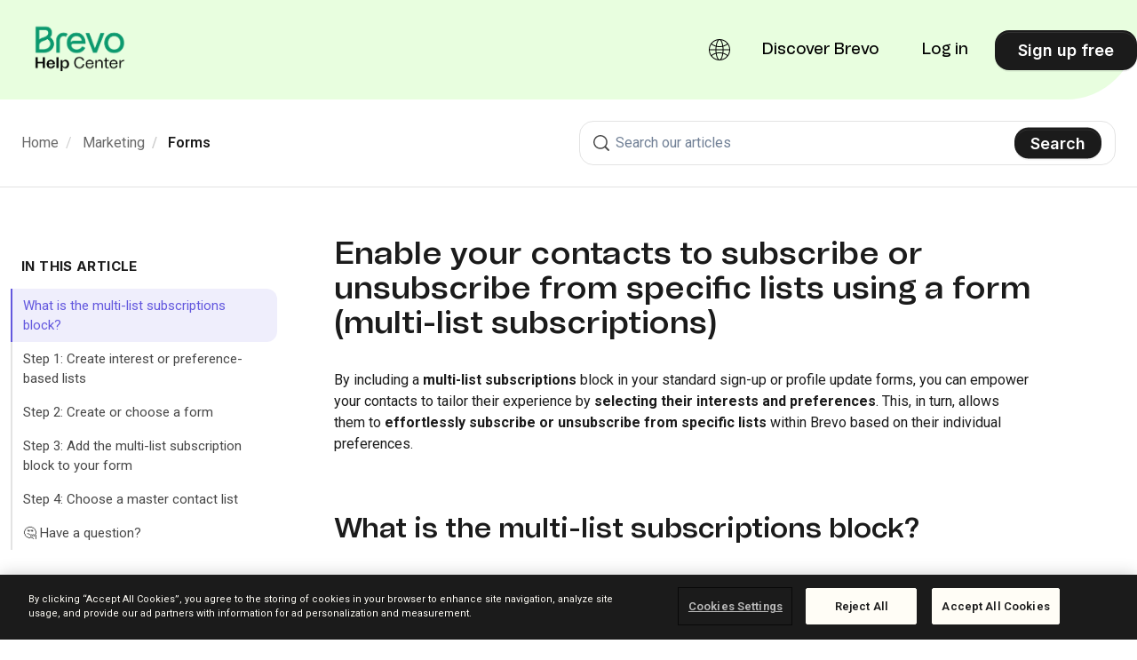

--- FILE ---
content_type: text/html; charset=utf-8
request_url: https://help.brevo.com/hc/en-us/articles/360000545200-Enable-your-contacts-to-subscribe-or-unsubscribe-from-specific-lists-using-a-form-multi-list-subscriptions
body_size: 20232
content:
<!DOCTYPE html>
<html dir="ltr" lang="en-US">
<head>
  <meta charset="utf-8" />
  <!-- v26840 -->


  <title>Enable your contacts to subscribe or unsubscribe from specific lists using a form (multi-list subscriptions) &ndash; Home</title>

  

  <meta name="description" content="By including a multi-list subscriptions block in your standard sign-up or profile update forms, you can empower your contacts to tailor..." /><meta property="og:image" content="https://help.brevo.com/hc/theming_assets/01JHMGT85AZVAQR5A5GC66NWDY" />
<meta property="og:type" content="website" />
<meta property="og:site_name" content="Home" />
<meta property="og:title" content="Enable your contacts to subscribe or unsubscribe from specific lists using a form (multi-list subscriptions)" />
<meta property="og:description" content="By including a multi-list subscriptions block in your standard sign-up or profile update forms, you can empower your contacts to tailor their experience by selecting their interests and preferences..." />
<meta property="og:url" content="https://help.brevo.com/hc/en-us/articles/360000545200-Enable-your-contacts-to-subscribe-or-unsubscribe-from-specific-lists-using-a-form-multi-list-subscriptions" />
<link rel="canonical" href="https://help.brevo.com/hc/en-us/articles/360000545200-Enable-your-contacts-to-subscribe-or-unsubscribe-from-specific-lists-using-a-form-multi-list-subscriptions">
<link rel="alternate" hreflang="de" href="https://help.brevo.com/hc/de/articles/360000545200-Erm%C3%B6glichen-Sie-Ihren-Kontakten-sich-%C3%BCber-ein-Formular-bei-bestimmten-Listen-an-oder-abzumelden-Multi-List-Subscriptions">
<link rel="alternate" hreflang="en-us" href="https://help.brevo.com/hc/en-us/articles/360000545200-Enable-your-contacts-to-subscribe-or-unsubscribe-from-specific-lists-using-a-form-multi-list-subscriptions">
<link rel="alternate" hreflang="es" href="https://help.brevo.com/hc/es/articles/360000545200-Permitir-que-los-contactos-se-suscriban-o-cancelen-la-suscripci%C3%B3n-de-listas-espec%C3%ADficas-mediante-un-formulario-suscripciones-multilista">
<link rel="alternate" hreflang="fr" href="https://help.brevo.com/hc/fr/articles/360000545200-Permettez-%C3%A0-vos-contacts-de-s-inscrire-ou-de-se-d%C3%A9sinscrire-de-listes-sp%C3%A9cifiques-%C3%A0-l-aide-d-un-formulaire-inscriptions-multi-liste">
<link rel="alternate" hreflang="it" href="https://help.brevo.com/hc/it/articles/360000545200-Iscrizione-o-disiscrizione-dei-contatti-da-liste-specifiche-tramite-un-modulo-iscrizione-multi-lista">
<link rel="alternate" hreflang="pt" href="https://help.brevo.com/hc/pt/articles/360000545200-Permita-que-seus-contatos-assinem-ou-cancelem-a-assinatura-de-listas-espec%C3%ADficas-usando-um-formul%C3%A1rio-assinaturas-de-v%C3%A1rias-listas">
<link rel="alternate" hreflang="x-default" href="https://help.brevo.com/hc/en-us/articles/360000545200-Enable-your-contacts-to-subscribe-or-unsubscribe-from-specific-lists-using-a-form-multi-list-subscriptions">

  <link rel="stylesheet" href="//static.zdassets.com/hc/assets/application-f34d73e002337ab267a13449ad9d7955.css" media="all" id="stylesheet" />
  <link rel="stylesheet" type="text/css" href="/hc/theming_assets/941346/511709/style.css?digest=32654107501074">

  <link rel="icon" type="image/x-icon" href="/hc/theming_assets/01JHMGT773C52BTNQ0XQKWW5Z6">

    

  <script src="https://code.jquery.com/jquery-2.2.4.min.js" integrity="sha256-BbhdlvQf/xTY9gja0Dq3HiwQF8LaCRTXxZKRutelT44=" crossorigin="anonymous"></script>
<meta content="width=device-width, initial-scale=1.0" name="viewport" />
<script type="text/javascript">
  window.Theme = Object.assign(window.Theme || {}, { assets: {}, locale: "en-us", signedIn: false });

  
  window.localeFields = {
    16978859044626: ['it', 'fr-fr', 'pt', 'de-de', 'es']
  }
</script>
<script type="text/javascript" src="/hc/theming_assets/01JHMGT4XF95KKMT54JP425XT1"></script>


<link rel="stylesheet" href="/hc/theming_assets/01JHMGT6AR0Q578TK954T53CQT">
<link rel="stylesheet" href="/hc/theming_assets/01JHMGT4ZXVV5NFJHHJ97QBBZ9">
<link rel="stylesheet" href="https://use.fontawesome.com/releases/v6.4.0/css/all.css"><link rel="stylesheet" href="/hc/theming_assets/01JHMGT5240Q5GSZJRYZE1SQ3Q">


<style id="settings-styles">
  
    .note::before { content: ""; }
    
  
    .warning::before { content: ""; }
    </style>



  <link rel="stylesheet" type="text/css" href="//cdn.jsdelivr.net/algoliasearch.zendesk-hc/2/algoliasearch.zendesk-hc.min.css">
  <script type="text/javascript" src="//cdn.jsdelivr.net/algoliasearch.zendesk-hc/2/algoliasearch.zendesk-hc.min.js"></script>
  <style>
    
    .aa-article-hit--title .aa-article-hit--highlight {
      color: #0b996e;
      background-color: #0b996e12;
    }

    
    .aa-dropdown-menu {
      background-color: #fff;
    }

    
    .aa-article-hit--category {
      height: 18px;
      font-size: 18px;
      border-bottom: 1px solid #87929d;
      height: 18px;
      margin-bottom: 16px;
      color: #aaa !important;
    }

    
    .aa-article-hit--category--content {
      background-color: #FFF;
      color: #0B996E;
      padding-right: 16px;
      display: inline-block;
      max-width: 100%;
      white-space: nowrap;
      overflow-x: hidden;
      text-overflow: ellipsis;
      font-weight: bold;
    }

    
    .aa-article-hit--section {
      display: none;
      width: 20%;
      text-align: right;
      float: left;
      padding-right: 16px;
      padding-top: 4px;
      font-size: 1.1em;
      letter-spacing: .2px;
      word-wrap: break-word;
      color: #68737d;
    }

    
    .search-result-link .ais-highlight {
      background: #fff;
      color: #000;
      font-weight: 900;
    }

    
    .search-result-link {
      color: #000;
      font: Publico;
      font-size: 20px;
    }

    
    .ais-hierarchical-menu--link {
      display: block;
      width: 80%;
      white-space: nowrap;
      overflow: hidden;
      text-overflow: ellipsis;
      cursor: pointer;
      color: #000;
    }

    
    #algolia-labels {
      display: none;
      margin-top: 20px;
    }
    .ais-refinement-list--body {
      margin-top: 5px;
    }
    .ais-refinement-list--list {
      margin-left: -4px;
      margin-right: -4px;
    }
    .ais-refinement-list--item {
      display: inline-block;
      max-width: 100%;
    }
    .ais-refinement-list--item   label {
      display: inline-block;
      padding: 4px 8px;
      margin: 4px;
      max-width: 100%;
      overflow: hidden;
      text-overflow: ellipsis;
      background: #efefef;
      cursor: pointer;
    }
  </style>
  <script type="text/javascript">
    algoliasearchZendeskHC({
      applicationId: '2X25PDQY42',
      apiKey: '616cbde65c3eec3993eebe3353b8fd8a',
      subdomain: 'sendinblue'
    });
  </script>



<script>(function(w,d,s,l,i){w[l]=w[l]||[];w[l].push({'gtm.start':
new Date().getTime(),event:'gtm.js'});var f=d.getElementsByTagName(s)[0],
j=d.createElement(s),dl=l!='dataLayer'?'&l='+l:'';j.async=true;j.src=
'https://metrics.brevo.com/dt.js?id='+i+dl;f.parentNode.insertBefore(j,f);
})(window,document,'script','dataLayer','MKMDTST');</script>


<link rel="preconnect" href="https://fonts.googleapis.com">
<link rel="preconnect" href="https://fonts.gstatic.com" crossorigin>
<link href="https://fonts.googleapis.com/css2?family=Inter:wght@300;400;500;600;700;800&display=swap" rel="stylesheet"><link href="https://fonts.googleapis.com/css2?family=Roboto:ital,wght@0,100..900;1,100..900&display=swap" rel="stylesheet">


  
</head>
<body class="">
  
  
  

  <a class="sr-only sr-only-focusable" tabindex="1" href="#page-container">
  Skip to main content
</a>

<div class="layout flex flex-1 flex-column" x-data="Widgets.mobileMenu">

  
  <header class="header fixed-header"
    x-data="Widgets.header({ isFixed: true, isSticky: false })"
    :class="{  }">

    <nav class="navbar container-fluid h-full" :class="{ 'text-header': isOpen }">

      
      <a href="/hc/en-us" class="navbar-brand mr-auto">
        <img class="block img-fluid z-100" id="logo" src="/hc/theming_assets/01JHMGT85AZVAQR5A5GC66NWDY" alt="Home Help Center home page"></a>

      
      <button class="navbar-toggle ml-2 lg:hidden"
        x-ref="toggle"
        :aria-expanded="isOpen && 'true'"
        @click="toggle"
        @keydown.escape="toggle">
        <span></span>
        <span class="sr-only">Toggle navigation menu</span>
      </button>

      

      
      <div class="nav menu menu-standard menu-links-right font-size-lg font-medium font-tomato-grotesk lg:flex lg:align-items-center lg:menu-expanded lg:justify-content-end"
        x-cloak
        x-show="isOpen"
        :class="{ 'text-header': isOpen }"
        x-transition:enter="transition-fast"
        x-transition:enter-start="opacity-0"
        x-transition:enter-end="opacity-100"
        x-transition:leave="transition-fast"
        x-transition:leave-start="opacity-100 text-header"
        x-transition:leave-end="opacity-0 text-header">

        
        <div class="flex flex-column lg:flex-row lg:align-items-center lg:justify-content-center flex-1"></div>

        
          <div class="language-selector relative" x-data="Widgets.dropdown" @click.away="close">
            <button class="nav-link inline-flex align-items-center not-a-button h-full lg:w-full" aria-haspopup="true" :aria-expanded="isExpanded" x-ref="toggle">
              <svg width="24" height="24" viewBox="0 0 24 24" fill="currentColor" xmlns="http://www.w3.org/2000/svg">
                <path fill-rule="evenodd" clip-rule="evenodd" d="M24 12C24 5.37258 18.6274 0 12 0C5.37258 0 0 5.37258 0 12C0 18.6274 5.37258 24 12 24C18.6274 24 24 18.6274 24 12ZM13.0033 22.3936C12.574 22.8778 12.2326 23 12 23C11.7674 23 11.426 22.8778 10.9967 22.3936C10.5683 21.9105 10.1369 21.1543 9.75435 20.1342C9.3566 19.0735 9.03245 17.7835 8.81337 16.3341C9.8819 16.1055 10.9934 15.9922 12.1138 16.0004C13.1578 16.0081 14.1912 16.1211 15.1866 16.3341C14.9675 17.7835 14.6434 19.0735 14.2457 20.1342C13.8631 21.1543 13.4317 21.9105 13.0033 22.3936ZM15.3174 15.3396C14.2782 15.1229 13.2039 15.0084 12.1211 15.0004C10.9572 14.9919 9.7999 15.1066 8.68263 15.3396C8.58137 14.4389 8.51961 13.4874 8.50396 12.5H15.496C15.4804 13.4875 15.4186 14.4389 15.3174 15.3396ZM16.1609 16.5779C15.736 19.3214 14.9407 21.5529 13.9411 22.8293C16.6214 22.3521 18.9658 20.9042 20.5978 18.862C19.6345 18.0597 18.4693 17.3939 17.1586 16.9062C16.8326 16.7849 16.4997 16.6754 16.1609 16.5779ZM21.1871 18.0517C20.1389 17.1891 18.8906 16.4837 17.5074 15.969C17.1122 15.822 16.708 15.6912 16.2967 15.5771C16.411 14.5992 16.4798 13.5676 16.4962 12.5H22.9888C22.8973 14.5456 22.2471 16.4458 21.1871 18.0517ZM7.70333 15.5771C7.58896 14.5992 7.52024 13.5676 7.50384 12.5H1.01116C1.10267 14.5456 1.75288 16.4458 2.81287 18.0517C3.91698 17.1431 5.24216 16.4096 6.71159 15.8895C7.0368 15.7744 7.3677 15.6702 7.70333 15.5771ZM3.40224 18.862C5.03424 20.9042 7.37862 22.3521 10.0589 22.8293C9.05934 21.5529 8.26398 19.3214 7.83906 16.5779C7.57069 16.6552 7.3059 16.74 7.04526 16.8322C5.65305 17.325 4.41634 18.0173 3.40224 18.862ZM15.496 11.5H8.50396C8.51961 10.5126 8.58136 9.56113 8.68263 8.66039C9.84251 8.90232 11.0448 9.01653 12.2521 8.99807C13.2906 8.9822 14.3202 8.86837 15.3174 8.66039C15.4186 9.56113 15.4804 10.5126 15.496 11.5ZM9.75435 3.86584C9.3566 4.9265 9.03245 6.21653 8.81337 7.66594C9.92191 7.90306 11.0758 8.01594 12.2369 7.99819C13.2391 7.98287 14.2304 7.87047 15.1866 7.66594C14.9675 6.21653 14.6434 4.9265 14.2457 3.86584C13.8631 2.84566 13.4317 2.08954 13.0033 1.60643C12.574 1.12215 12.2326 1 12 1C11.7674 1 11.426 1.12215 10.9967 1.60643C10.5683 2.08954 10.1369 2.84566 9.75435 3.86584ZM16.4962 11.5C16.4798 10.4324 16.411 9.40077 16.2967 8.42286C16.6839 8.31543 17.0648 8.19328 17.4378 8.05666C18.848 7.54016 20.1208 6.82586 21.1871 5.94826C22.2471 7.55418 22.8973 9.4544 22.9888 11.5H16.4962ZM17.0939 7.11766C18.4298 6.62836 19.6178 5.95419 20.5978 5.13796C18.9658 3.09584 16.6214 1.64793 13.9411 1.17072C14.9407 2.44711 15.736 4.67864 16.1609 7.42207C16.4773 7.33102 16.7886 7.22949 17.0939 7.11766ZM7.33412 7.26641C7.50092 7.32131 7.66929 7.37321 7.83905 7.42207C8.26398 4.67864 9.05934 2.44711 10.0589 1.17072C7.37862 1.64793 5.03423 3.09584 3.40224 5.13796C4.48835 6.04266 5.82734 6.77048 7.33412 7.26641ZM7.02148 8.21629C5.4308 7.69274 3.99599 6.92195 2.81287 5.94826C1.75288 7.55418 1.10267 9.4544 1.01116 11.5H7.50384C7.52024 10.4324 7.58896 9.40077 7.70333 8.42286C7.47376 8.35918 7.24638 8.29031 7.02148 8.21629Z" />
              </svg>
              <span class="ml-2">English (US)</span>
            </button>
            <div class="z-dropdown absolute my-2 bg-white border rounded shadow-md min-w-dropdown" x-ref="menu" x-cloak x-show="isExpanded">
              <div class="py-2 font-size-sm text-left">
                
                  <a class="dropdown-item flex align-items-center" href="/hc/change_language/de?return_to=%2Fhc%2Fde%2Farticles%2F360000545200-Erm%25C3%25B6glichen-Sie-Ihren-Kontakten-sich-%25C3%25BCber-ein-Formular-bei-bestimmten-Listen-an-oder-abzumelden-Multi-List-Subscriptions" dir="ltr" rel="nofollow">
                    
                
                    
                    
                    
                    
                    
                    
                    Deutsch
                  </a>
                
                  <a class="dropdown-item flex align-items-center" href="/hc/change_language/es?return_to=%2Fhc%2Fes%2Farticles%2F360000545200-Permitir-que-los-contactos-se-suscriban-o-cancelen-la-suscripci%25C3%25B3n-de-listas-espec%25C3%25ADficas-mediante-un-formulario-suscripciones-multilista" dir="ltr" rel="nofollow">
                    
                    
                    
                      
                    
                    
                    
                    
                    Español
                  </a>
                
                  <a class="dropdown-item flex align-items-center" href="/hc/change_language/fr?return_to=%2Fhc%2Ffr%2Farticles%2F360000545200-Permettez-%25C3%25A0-vos-contacts-de-s-inscrire-ou-de-se-d%25C3%25A9sinscrire-de-listes-sp%25C3%25A9cifiques-%25C3%25A0-l-aide-d-un-formulaire-inscriptions-multi-liste" dir="ltr" rel="nofollow">
                    
                    
                    
                    
                      
                    
                    
                    
                    Français
                  </a>
                
                  <a class="dropdown-item flex align-items-center" href="/hc/change_language/it?return_to=%2Fhc%2Fit%2Farticles%2F360000545200-Iscrizione-o-disiscrizione-dei-contatti-da-liste-specifiche-tramite-un-modulo-iscrizione-multi-lista" dir="ltr" rel="nofollow">
                    
                    
                    
                    
                    
                      
                    
                    
                    Italiano
                  </a>
                
                  <a class="dropdown-item flex align-items-center" href="/hc/change_language/pt?return_to=%2Fhc%2Fpt%2Farticles%2F360000545200-Permita-que-seus-contatos-assinem-ou-cancelem-a-assinatura-de-listas-espec%25C3%25ADficas-usando-um-formul%25C3%25A1rio-assinaturas-de-v%25C3%25A1rias-listas" dir="ltr" rel="nofollow">
                    
                    
                    
                    
                    
                    
                      
                    
                    Português
                  </a>
                
              </div>
            </div>
          </div>
        
          <a class="nav-link transition hover:underline" href="https://www.brevo.com" target="_blank">
            
              Discover Brevo
            
          </a>
        

        

         <a
  class="nav-link transition lg:ml-3 hover:underline"
  href="https://login.brevo.com/?target=https://account-app.brevo.com/account/zendesk-support?target=https://account-app.brevo.com/account/zendesk-helpcenter">
  Log in 
</a>
          <a class="button button-secondary m-2 lg:ml-3 lg:my-0 lg:mr-0" href="https://onboarding.brevo.com/account/register" target="_blank">
            
              Sign up free
            
          </a>
        </div>

    </nav>
  </header> 

  <main role="main">
    
<div class="hero relative bg-home bg-cover bg-center">

  
  <div class="relative container" style="margin-top: 112px;">

  </div>

  
  

  
  <div class="absolute z-10 top-0 left-0 h-full w-full bg-hero"></div>

  
  

</div> 

<div class="border-bottom py-5">
  <div class="container">
    <div class="row align-items-center">

      <div class="md:col-6">
        <div class="md:-mb-4">
          <nav aria-label="Current location">
  <ol class="breadcrumbs">
    
      <li>
        
          <a href="/hc/en-us">Home</a>
        
      </li>
    
      <li>
        
          <a href="/hc/en-us/categories/201033249-Marketing">Marketing</a>
        
      </li>
    
      <li>
        
          <a href="/hc/en-us/sections/202171729-Forms">Forms</a>
        
      </li>
    
  </ol>
</nav>

        </div>
      </div>

      <div class="md:col-6">

        
        <div class="search search-lg text-base">
          <h2 class="sr-only">Search</h2>
            <form role="search" class="form-field mb-0" data-search="" action="/hc/en-us/search" accept-charset="UTF-8" method="get"><input type="hidden" name="utf8" value="&#x2713;" autocomplete="off" /><input type="search" name="query" id="query" placeholder="Search" aria-label="Search" />
<input type="submit" name="commit" value="Search" /></form>
          <svg class="search-icon fill-current transition" xmlns="http://www.w3.org/2000/svg" viewBox="0 0 62 62" aria-hidden="true">
            <path d="M60.992,56.41 L48.703,44.121 C52.576,39.203 54.525,33.262 54.525,27.317 C54.525,20.362 51.865,13.403 46.558,8.097 C41.253,2.792 34.298,0.130999717 27.345,0.130999717 C20.381,0.13 13.41,2.782 8.096,8.097 C2.786,13.406 0.13,20.369 0.13,27.328 C0.13,34.287 2.786,41.25 8.096,46.558 C13.402,51.865 20.361,54.525 27.317,54.525 C33.261,54.525 39.202,52.576 44.12,48.703 L56.41,60.992 C56.994,61.576 57.762,61.869 58.527,61.869 C59.291,61.869 60.06,61.576 60.644,60.992 L60.992,60.644 C61.576,60.06 61.869,59.29 61.869,58.527 C61.869,57.762 61.576,56.994 60.992,56.41 Z M42.986,42.986 C38.664,47.308 32.994,49.472 27.328,49.472 C21.662,49.472 15.993,47.308 11.67,42.986 C7.347,38.664 5.184,32.994 5.184,27.328 C5.184,21.662 7.347,15.993 11.67,11.67 C15.993,7.347 21.663,5.184 27.328,5.184 C32.994,5.184 38.664,7.347 42.986,11.67 C47.308,15.993 49.4720003,21.663 49.4720003,27.328 C49.473,32.994 47.309,38.664 42.986,42.986 Z" fill-rule="nonzero"></path>
          </svg>
        </div>

      </div>

    </div>
  </div>
</div>

<div class="container flex-1 pt-4 pb-6 md:pt-5" id="page-container">
  <div class="row row-lg mt-6">

    <article class="col" itemscope itemtype="http://schema.org/Article">

      
      
        
      

      
      <div class="mb-6">
        <h1 class="my-0 line-height-tight font-size-3xl lg:font-size-4xl">
          Enable your contacts to subscribe or unsubscribe from specific lists using a form (multi-list subscriptions)
        </h1>

        
        <div class="flex mb-5 text-left hidden">
          <div class="media">
            
            

            
            
          </div>
        </div>
      </div>

      
      <section class="content article-content mb-6" itemprop="articleBody">

        
        <p>By including a <strong>multi-list subscriptions</strong> block in your standard sign-up or profile update forms, you can empower your contacts to tailor their experience by <strong>selecting their interests and preferences</strong>. This, in turn, allows them to <strong>effortlessly subscribe or unsubscribe from specific lists</strong> within Brevo based on their individual preferences.</p>
<h1 id="h_01HGB95XC0DZASQYV1HFT1VQPE">What is the multi-list subscriptions block?</h1>
<table style="border-collapse: collapse; width: 100%;" cellpadding="5px">
<tbody>
<tr>
<td style="width: 50%;"><img src="/hc/article_attachments/21013594223506" alt="forms_multi-list-subscriptions_en-us.jpg"></td>
<td style="width: 50%;">
<p>The multi-list subscriptions block is an element that you can add to your sign-up and profile update forms. It lets your contacts <strong>pick their interests</strong>. Each choice links to a specific contact list you've created in Brevo.</p>
</td>
</tr>
</tbody>
</table>
<p>When someone picks an interest, they're <strong>added to the corresponding list</strong>. If they remove an interest, they're <strong>removed from the corresponding list</strong>. It's a straightforward way for people to customize their preferences.</p>
<h1 id="h_01HA2D60RQKVAQ74EY2FAN9J7N">Step 1: Create interest or preference-based lists</h1>
<p>Each interest or preference displayed in your form corresponds to a specific contact list that you have created in Brevo. In our example below, we have created three lists for a yoga business: <strong>General tips</strong>, <strong>News about online classes</strong>, and <strong>Promotional offers</strong>. This way, when our contacts choose what topics interest them most or don't interest them anymore, they will be added or removed from the corresponding lists in Brevo.</p>
<p>Additionally, you can <strong>create a "master" contact list </strong>to be associated with your form. In our example below, we have created a list named <strong>All newsletter subscribers</strong>. This way, all contacts who complete your form will also be added to this list.</p>
<p class="wysiwyg-text-align-center"><img src="/hc/article_attachments/21013594206994" width="557" height="428"></p>
<p>To learn how to create the contact lists for your sign-up form, check our dedicated article <a href="https://help.brevo.com/hc/en-us/articles/5526943347858" target="_blank" rel="noopener noreferrer">Create lists and folders to organize your contacts</a>.</p>
<div style="border: 0; color: inherit; font-family: inherit; font-size: inherit; margin: 1rem 0; padding: .5rem; background-color: #efeefc; border-left: 3px solid #4f46b2; border-bottom-right-radius: 8px; border-top-right-radius: 8px;">
<div style="margin: 0; padding: .5rem .75rem;">
<div style="color: #4f46b2; font-size: 1.125rem; font-weight: bold; margin-bottom: 1rem;">💡 Good to know</div>
If needed, you can change the display names of the lists directly within the form.</div>
</div>
<h1 id="h_01HA2EZ5CKFJ1VP6GPVCN3RJ3M">Step 2: Create or choose a form</h1>
<ol>
<li>Go to <strong><a href="https://app.brevo.com/contact/forms/subscription" target="_blank" rel="noopener noreferrer">Marketing &gt; Forms</a></strong>.</li>
<li>From the <strong>Sign-up</strong> or<strong> Profile update</strong> tab, create a new form or choose an existing one. To learn how to create a sign-up or profile update form, check our dedicated articles <a href="https://help.brevo.com/hc/en-us/articles/208771869" target="_blank" rel="noopener noreferrer">Create a sign-up form in Brevo</a> and <a href="https://help.brevo.com/hc/en-us/articles/360003644360" target="_blank" rel="noopener noreferrer">Update your contacts details and preferences (profile update form)</a>.<br><img src="/hc/article_attachments/25291461610898" alt="contacts_forms_create-choose_en-us.png">
</li>
</ol>
<h1 id="h_01HA2D60RQD0NXA93TJYAXB2JE">Step 3: Add the multi-list subscription block to your form</h1>
<ol>
<li>At the <strong>Design</strong> step of your form, drag and drop the <strong>Multi-list subscription </strong>block into your form.<br><img src="/hc/article_attachments/21013632022290" width="531" height="446">
</li>
<li>
<span style="font-family: -apple-system, BlinkMacSystemFont, 'Segoe UI', Helvetica, Arial, sans-serif;">From the </span><strong style="font-family: -apple-system, BlinkMacSystemFont, 'Segoe UI', Helvetica, Arial, sans-serif;">Select your lists </strong><span style="font-family: -apple-system, BlinkMacSystemFont, 'Segoe UI', Helvetica, Arial, sans-serif;">dropdown, s</span>elect which interest or preference-based lists to display in the form and click <strong>Apply</strong>.</li>
<li>
<span style="font-family: -apple-system, BlinkMacSystemFont, 'Segoe UI', Helvetica, Arial, sans-serif;">From the <strong>Display option</strong> dropdown, choose if you want to display the lists as </span>checkboxes <span style="font-family: -apple-system, BlinkMacSystemFont, 'Segoe UI', Helvetica, Arial, sans-serif;">or as a </span>multi-select dropdown.</li>
<li>(Optional) Add a <strong style="font-family: -apple-system, BlinkMacSystemFont, 'Segoe UI', Helvetica, Arial, sans-serif;">Label</strong>, <strong style="font-family: -apple-system, BlinkMacSystemFont, 'Segoe UI', Helvetica, Arial, sans-serif;">Help text</strong>, and/or mark the field as <strong style="font-family: -apple-system, BlinkMacSystemFont, 'Segoe UI', Helvetica, Arial, sans-serif;">Required</strong>.<span style="font-family: -apple-system, BlinkMacSystemFont, 'Segoe UI', Helvetica, Arial, sans-serif;"><br></span>
</li>
<li>(Optional) Choose a font, size, color, and add formatting to your text.<br><img src="/hc/article_attachments/21013632025618" width="570" height="383">
</li>
<li><span style="font-family: -apple-system, BlinkMacSystemFont, 'Segoe UI', Helvetica, Arial, sans-serif;">(Optional) Edit the label and name of each list by changing the text directly within the form editor.<br><img src="/hc/article_attachments/21013594216722" width="469" height="314"><br></span></li>
<li>Click <strong style="font-family: -apple-system, BlinkMacSystemFont, 'Segoe UI', Helvetica, Arial, sans-serif;">Save</strong><span style="font-family: -apple-system, BlinkMacSystemFont, 'Segoe UI', Helvetica, Arial, sans-serif;">.</span>
</li>
</ol>
<h1 id="h_01HA4TS8SA0TD7WQ9C9R074J5A"><span style="font-family: -apple-system, BlinkMacSystemFont, 'Segoe UI', Helvetica, Arial, sans-serif;">Step 4: Choose a master contact list</span></h1>
<p><span style="font-family: -apple-system, BlinkMacSystemFont, 'Segoe UI', Helvetica, Arial, sans-serif;">At the <strong>Lists</strong> step, you can choose an additional "master" contact list where all contacts will also be added, regardless of the previous list(s) they chose.</span></p>
<p class="wysiwyg-text-align-center"><span style="font-family: -apple-system, BlinkMacSystemFont, 'Segoe UI', Helvetica, Arial, sans-serif;"><img src="/hc/article_attachments/21013594220050" width="612" height="363"></span></p>
<p class="wysiwyg-text-align-left">That's it for the multi-list subscription setup. To learn how to share your form, check our dedicated articles <a style="background-color: #ffffff; font-family: -apple-system, BlinkMacSystemFont, 'Segoe UI', Helvetica, Arial, sans-serif;" href="https://help.brevo.com/hc/en-us/articles/208771869" target="_blank" rel="noopener noreferrer">Create a sign-up form in Brevo</a><span style="font-family: -apple-system, BlinkMacSystemFont, 'Segoe UI', Helvetica, Arial, sans-serif;"> and </span><a style="background-color: #ffffff; font-family: -apple-system, BlinkMacSystemFont, 'Segoe UI', Helvetica, Arial, sans-serif;" href="https://help.brevo.com/hc/en-us/articles/360003644360" target="_blank" rel="noopener noreferrer">Update your contacts details and preferences (profile update form)</a><span style="font-family: -apple-system, BlinkMacSystemFont, 'Segoe UI', Helvetica, Arial, sans-serif;">.</span></p>

        
        <h1>🤔 Have a question?</h1>
        <p>If you have a question, feel free to contact our support team <a href="https://login.brevo.com/?target=https://account-app.brevo.com/account/zendesk-support" target="blank">by creating a ticket from your account</a>. If you don't have an account yet, you can <a href="https://www.brevo.com/contact/" target="_blank">contact us here</a>.</p>
<p>If you’re looking for help with a project using Brevo, we can match you with the right certified <a href="https://www.brevo.com/expert-directory/matchmaking/?utm_medium=partnerships&utm_source=expert-program&utm_campaign=help-center-contact-block" target="_blank">Brevo Agency partner</a>.</p>

        
        

        
        

      </section>

      
      

      
      

      
  
       
            <div class="article-votes">
              <h1 class="article-votes-question">💬 Was this article helpful?</h1>
              <div class="article-votes-controls" role='radiogroup'>
                <button type="button" class="button article-vote article-vote-up" data-helper="vote" data-item="article" data-type="up" data-id="360000545200" data-upvote-count="32" data-vote-count="68" data-vote-sum="-4" data-vote-url="/hc/en-us/articles/360000545200/vote" data-value="null" data-label="32 out of 68 found this helpful" data-selected-class="null" aria-label="This article was helpful" aria-pressed="false">Yes</button>
                <button type="button" class="button article-vote article-vote-down" data-helper="vote" data-item="article" data-type="down" data-id="360000545200" data-upvote-count="32" data-vote-count="68" data-vote-sum="-4" data-vote-url="/hc/en-us/articles/360000545200/vote" data-value="null" data-label="32 out of 68 found this helpful" data-selected-class="null" aria-label="This article was not helpful" aria-pressed="false">No</button>
              </div>
              <small class="article-votes-count">
                <span class="article-vote-label" data-helper="vote" data-item="article" data-type="label" data-id="360000545200" data-upvote-count="32" data-vote-count="68" data-vote-sum="-4" data-vote-url="/hc/en-us/articles/360000545200/vote" data-value="null" data-label="32 out of 68 found this helpful">32 out of 68 found this helpful</span>
              </small>
              <div id="sq-article-feedback-form" style="padding-top: 12px; display: none;">
                <div id="sq-article-feedback-prompt" style="margin-top: 12px; margin-bottom: 12px; font-weight: 600">
                  <div id="sq-article-feedback-prompt-down" style="display: none">
                    Can you tell us what went wrong?
                  </div>
                </div>
                <div id="sq-article-feedback-options">
                  <div id="sq-article-feedback-options-down" style="text-align: left; margin-bottom: 18px; display: none">
                     <div class="sq-article-feedback-options-down-option">
                        <input type="radio" id="sq-article-feedback-options-down-1" name="sq-article-feedback-options-down" value="1"/>
                        <label for="sq-article-feedback-options-down-1">This article didn't answer my question or solve my problem.</label>
                     </div>
                     <div class="sq-article-feedback-options-down-option">
                        <input type="radio" id="sq-article-feedback-options-down-2" name="sq-article-feedback-options-down" value="2"/>
                        <label for="sq-article-feedback-options-down-2">I found this article confusing or difficult to read.</label>
                     </div>
                     <div class="sq-article-feedback-options-down-option">
                        <input type="radio" id="sq-article-feedback-options-down-3" name="sq-article-feedback-options-down" value="3"/>
                        <label for="sq-article-feedback-options-down-3">This article is outdated and information is not correct anymore.</label>
                     </div>
                     <div class="sq-article-feedback-options-down-option">
                        <input type="radio" id="sq-article-feedback-options-down-4" name="sq-article-feedback-options-down" value="4"/>
                        <label for="sq-article-feedback-options-down-4">Something else (please precise below).</label>
                     </div>
                  </div>
                </div>
                <div id="sq-article-feedback-text" style="text-align: left">
                  <textarea id="sq-article-feedback-text-down" placeholder="Please provide any feedback you'd like to share." name="article-down-vote-reason" rows="4" cols="50" style="display: none"></textarea>
                  <div id="sq-article-feedback-note-down">This form is for feedback only and you won't receive a reply. Please don't include any personal information about yourself or someone else.</div>
                <button id="sq-article-submit-feedback" class="button article-vote" style="margin-top: 12px">Submit Feedback</button>
                </div>
                
                <div class="sib-alert-wrapper" id="sq-article-feedback-confirm-down" style="display: none">
                  <div class="sib-alert sib-alert--success show-alert">
                    <div class="alert__progress-bar"></div>
                    <div class="alert__content">
                      <div class="alert__icon alert__icon--success" style="display:none">
                        <svg
                          xmlns="http://www.w3.org/2000/svg"
                          width="16"
                          height="16"
                          fill="none"
                          viewBox="0 0 16 16"
                          class=""
                        >
                          <path
                            stroke="currentColor"
                            stroke-linecap="round"
                            stroke-linejoin="round"
                            stroke-width="2"
                            d="M13.333 4 6 11.333 2.667 8"
                          ></path>
                        </svg>
                      </div>
                      <div class="alert__text">
                        <div class="alert__text--heading"></div>
                        <p class="alert__text--description">
                          Thank you! Your feedback helps us improve this article for everyone.
                        </p>
                      </div>
                    </div>
                  </div>
                </div>
                </div>
            </div>
          
 

      
      <footer class="row my-6 hidden">
        
        
      </footer>

      
      

    </article>

    
    <aside class="relative flex-first lg:col lg:mr-6 lg:max-w-13">

      
      
        <div
          class="table-of-contents hidden lg:block sticky top-0"
          data-element="table-of-contents"
          data-template="sidebar-table-of-contents"
          data-selector=".content h1">
          <h3 class="uppercase font-size-md font-bold tracking-wide font-inter">
            
              In this article
            
          </h3>
        </div>
      </aside>

  </div> 
</div> 

<script type="text/javascript">document.documentElement.classList.add('article-page', 'article-' + 360000545200)</script>




        
        <script type="text/template" id="tmpl-sidebar-table-of-contents">
          <% if (allItems.length > 1) { %>
            <div class="sticky top-0 pt-4 -mt-4"
              data-spy="scroll"
              data-active-class="is-active"
              data-offset="20px">
              <h3 class="uppercase font-size-md font-bold tracking-wide font-inter">
                
                  In this article
                
              </h3>
              <ol class="list-unstyled font-size-md">
                <% allItems.forEach(function(item) { %>
                  <li class="relative border-left border-2 -ml-3">
                    <a class="block py-2 px-3 text-inherit" href="<%= item.html_url %>">
                      <%= item.name %>
                    </a>
                  </li>
                <% }); %>
              </ol>
            </div>
          <% } %>
        </script>
      
    
  



  </main>

    
  <footer class="footer mt-6" id="footer">
    <div class="container-fluid lg:px-8">

      
      <div class="top-bar flex flex-column lg:flex-row lg:align-items-center lg:justify-content-between lg:border-bottom lg:border-bottom-gray-700">

        <a class="footer-logo" href="https://www.brevo.com">
          <img class="img-fluid h-full" src="/hc/theming_assets/01K58TDVS7M25DX49QT1HAPM7Q" alt="" />
        </a>

        
        <nav class="nav justify-content-between pt-6 mt-6 border-top border-top-gray-700 lg:justify-content-end lg:mt-0 lg:pt-0 lg:border-top-0">
            <a class="flex align-items-center justify-content-center p-3 text-base hover:text-primary md:ml-2 md:p-4" href="https://twitter.com/brevo_official" target="_blank">
              <svg width="24" height="24" viewBox="0 0 24 24" fill="currentColor" xmlns="http://www.w3.org/2000/svg">
                <path d="M7.55016 21.75C16.6045 21.75 21.5583 14.2467 21.5583 7.74186C21.5583 7.53092 21.5536 7.3153 21.5442 7.10436C22.5079 6.40746 23.3395 5.54425 24 4.5553C23.1025 4.9546 22.1496 5.21538 21.1739 5.32873C22.2013 4.71291 22.9705 3.74547 23.3391 2.60577C22.3726 3.17856 21.3156 3.58261 20.2134 3.80061C19.4708 3.01156 18.489 2.48912 17.4197 2.31405C16.3504 2.13899 15.2532 2.32105 14.2977 2.8321C13.3423 3.34314 12.5818 4.1547 12.1338 5.14131C11.6859 6.12792 11.5754 7.23461 11.8195 8.2903C9.86249 8.19209 7.94794 7.6837 6.19998 6.7981C4.45203 5.91249 2.90969 4.66944 1.67297 3.14952C1.0444 4.23324 0.852057 5.51564 1.13503 6.73609C1.418 7.95653 2.15506 9.02344 3.19641 9.71998C2.41463 9.69516 1.64998 9.48468 0.965625 9.10592V9.16686C0.964925 10.3041 1.3581 11.4066 2.07831 12.2868C2.79852 13.1669 3.80132 13.7706 4.91625 13.995C4.19206 14.1931 3.43198 14.222 2.69484 14.0794C3.00945 15.0574 3.62157 15.9129 4.44577 16.5263C5.26997 17.1398 6.26512 17.4806 7.29234 17.5012C5.54842 18.8711 3.39417 19.6141 1.17656 19.6106C0.783287 19.61 0.390399 19.5859 0 19.5384C2.25286 20.9837 4.87353 21.7514 7.55016 21.75Z"></path>
              </svg>
            </a>
          
            <a class="flex align-items-center justify-content-center p-3 text-base hover:text-primary md:ml-2 md:p-4" href="https://www.linkedin.com/company/brevo/" target="_blank">
              <svg width="24" height="24" viewBox="0 0 24 24" fill="currentColor" xmlns="http://www.w3.org/2000/svg">
                <path d="M22.2234 0H1.77187C0.792187 0 0 0.773438 0 1.72969V22.2656C0 23.2219 0.792187 24 1.77187 24H22.2234C23.2031 24 24 23.2219 24 22.2703V1.72969C24 0.773438 23.2031 0 22.2234 0ZM7.12031 20.4516H3.55781V8.99531H7.12031V20.4516ZM5.33906 7.43438C4.19531 7.43438 3.27188 6.51094 3.27188 5.37187C3.27188 4.23281 4.19531 3.30937 5.33906 3.30937C6.47813 3.30937 7.40156 4.23281 7.40156 5.37187C7.40156 6.50625 6.47813 7.43438 5.33906 7.43438ZM20.4516 20.4516H16.8937V14.8828C16.8937 13.5562 16.8703 11.8453 15.0422 11.8453C13.1906 11.8453 12.9094 13.2937 12.9094 14.7891V20.4516H9.35625V8.99531H12.7687V10.5609H12.8156C13.2891 9.66094 14.4516 8.70938 16.1813 8.70938C19.7859 8.70938 20.4516 11.0813 20.4516 14.1656V20.4516Z"></path>
              </svg>
            </a>
          
            <a class="flex align-items-center justify-content-center p-3 text-base hover:text-primary md:ml-2 md:p-4" href="http://instagram.com/brevo" target="_blank">
              <svg width="24" height="24" viewBox="0 0 24 24" fill="currentColor" xmlns="http://www.w3.org/2000/svg">
                <path d="M12 2.16094C15.2063 2.16094 15.5859 2.175 16.8469 2.23125C18.0188 2.28281 18.6516 2.47969 19.0734 2.64375C19.6313 2.85937 20.0344 3.12187 20.4516 3.53906C20.8734 3.96094 21.1313 4.35937 21.3469 4.91719C21.5109 5.33906 21.7078 5.97656 21.7594 7.14375C21.8156 8.40937 21.8297 8.78906 21.8297 11.9906C21.8297 15.1969 21.8156 15.5766 21.7594 16.8375C21.7078 18.0094 21.5109 18.6422 21.3469 19.0641C21.1313 19.6219 20.8688 20.025 20.4516 20.4422C20.0297 20.8641 19.6313 21.1219 19.0734 21.3375C18.6516 21.5016 18.0141 21.6984 16.8469 21.75C15.5813 21.8062 15.2016 21.8203 12 21.8203C8.79375 21.8203 8.41407 21.8062 7.15313 21.75C5.98125 21.6984 5.34844 21.5016 4.92656 21.3375C4.36875 21.1219 3.96563 20.8594 3.54844 20.4422C3.12656 20.0203 2.86875 19.6219 2.65313 19.0641C2.48906 18.6422 2.29219 18.0047 2.24063 16.8375C2.18438 15.5719 2.17031 15.1922 2.17031 11.9906C2.17031 8.78437 2.18438 8.40469 2.24063 7.14375C2.29219 5.97187 2.48906 5.33906 2.65313 4.91719C2.86875 4.35937 3.13125 3.95625 3.54844 3.53906C3.97031 3.11719 4.36875 2.85937 4.92656 2.64375C5.34844 2.47969 5.98594 2.28281 7.15313 2.23125C8.41407 2.175 8.79375 2.16094 12 2.16094ZM12 0C8.74219 0 8.33438 0.0140625 7.05469 0.0703125C5.77969 0.126562 4.90313 0.332812 4.14375 0.628125C3.35156 0.9375 2.68125 1.34531 2.01563 2.01562C1.34531 2.68125 0.9375 3.35156 0.628125 4.13906C0.332813 4.90312 0.126563 5.775 0.0703125 7.05C0.0140625 8.33437 0 8.74219 0 12C0 15.2578 0.0140625 15.6656 0.0703125 16.9453C0.126563 18.2203 0.332813 19.0969 0.628125 19.8562C0.9375 20.6484 1.34531 21.3187 2.01563 21.9844C2.68125 22.65 3.35156 23.0625 4.13906 23.3672C4.90313 23.6625 5.775 23.8687 7.05 23.925C8.32969 23.9812 8.7375 23.9953 11.9953 23.9953C15.2531 23.9953 15.6609 23.9812 16.9406 23.925C18.2156 23.8687 19.0922 23.6625 19.8516 23.3672C20.6391 23.0625 21.3094 22.65 21.975 21.9844C22.6406 21.3187 23.0531 20.6484 23.3578 19.8609C23.6531 19.0969 23.8594 18.225 23.9156 16.95C23.9719 15.6703 23.9859 15.2625 23.9859 12.0047C23.9859 8.74687 23.9719 8.33906 23.9156 7.05937C23.8594 5.78437 23.6531 4.90781 23.3578 4.14844C23.0625 3.35156 22.6547 2.68125 21.9844 2.01562C21.3188 1.35 20.6484 0.9375 19.8609 0.632812C19.0969 0.3375 18.225 0.13125 16.95 0.075C15.6656 0.0140625 15.2578 0 12 0Z"></path>
                <path d="M12 5.83594C8.59688 5.83594 5.83594 8.59688 5.83594 12C5.83594 15.4031 8.59688 18.1641 12 18.1641C15.4031 18.1641 18.1641 15.4031 18.1641 12C18.1641 8.59688 15.4031 5.83594 12 5.83594ZM12 15.9984C9.79219 15.9984 8.00156 14.2078 8.00156 12C8.00156 9.79219 9.79219 8.00156 12 8.00156C14.2078 8.00156 15.9984 9.79219 15.9984 12C15.9984 14.2078 14.2078 15.9984 12 15.9984Z"></path>
                <path d="M19.8469 5.59214C19.8469 6.38902 19.2 7.03121 18.4078 7.03121C17.6109 7.03121 16.9688 6.38433 16.9688 5.59214C16.9688 4.79527 17.6156 4.15308 18.4078 4.15308C19.2 4.15308 19.8469 4.79995 19.8469 5.59214Z"></path>
              </svg>
            </a>
          
            <a class="flex align-items-center justify-content-center p-3 text-base hover:text-primary md:ml-2 md:p-4" href="https://www.youtube.com/@brevo_official" target="_blank">
              <svg width="24" height="24" viewBox="0 0 24 24" fill="currentColor" xmlns="http://www.w3.org/2000/svg">
                <path d="M23.7609 7.20005C23.7609 7.20005 23.5266 5.54536 22.8047 4.8188C21.8906 3.86255 20.8688 3.85786 20.4 3.80161C17.0438 3.55786 12.0047 3.55786 12.0047 3.55786H11.9953C11.9953 3.55786 6.95625 3.55786 3.6 3.80161C3.13125 3.85786 2.10938 3.86255 1.19531 4.8188C0.473438 5.54536 0.24375 7.20005 0.24375 7.20005C0.24375 7.20005 0 9.14536 0 11.086V12.9047C0 14.8454 0.239062 16.7907 0.239062 16.7907C0.239062 16.7907 0.473437 18.4454 1.19062 19.1719C2.10469 20.1282 3.30469 20.0954 3.83906 20.1985C5.76094 20.3813 12 20.4376 12 20.4376C12 20.4376 17.0438 20.4282 20.4 20.1891C20.8688 20.1329 21.8906 20.1282 22.8047 19.1719C23.5266 18.4454 23.7609 16.7907 23.7609 16.7907C23.7609 16.7907 24 14.8501 24 12.9047V11.086C24 9.14536 23.7609 7.20005 23.7609 7.20005ZM9.52031 15.1126V8.36724L16.0031 11.7516L9.52031 15.1126Z"></path>
              </svg>
            </a>
          
            <a class="flex align-items-center justify-content-center p-3 text-base hover:text-primary md:ml-2 md:p-4" href="http://facebook.com/brevo.official" target="_blank">
              <svg width="24" height="24" viewBox="0 0 24 24" fill="currentColor" xmlns="http://www.w3.org/2000/svg">
                <path d="M24 12C24 5.37258 18.6274 0 12 0C5.37258 0 0 5.37258 0 12C0 17.9894 4.3882 22.954 10.125 23.8542V15.4687H7.07812V12H10.125V9.35625C10.125 6.34875 11.9166 4.6875 14.6576 4.6875C15.9701 4.6875 17.3438 4.92187 17.3438 4.92187V7.875H15.8306C14.34 7.875 13.875 8.80007 13.875 9.75V12H17.2031L16.6711 15.4687H13.875V23.8542C19.6118 22.954 24 17.9894 24 12Z"></path>
              </svg>
            </a>
          </nav>

      </div>

      <div class="row footer-columns font-inter">

        
        <div></div>
        <div></div>

        
        <div class="col-6 mb-8 lg:max-w-none lg:flex-1 lg:mb-6">

          <h4 class="my-0 text-black font-size-base uppercase">
            
              About us
            
          </h4>

          <nav class="flex flex-column">
            <a
              class="footer-link"
              target="_blank"
              href="https://jobs.brevo.com/en/">
              Brevo Careers
            </a>
            <a
              class="footer-link"
              target="_blank"
              href="https://www.brevo.com/press-room/">
              Press Room
            </a>
            <a
              class="footer-link"
              target="_blank"
              href="https://www.brevo.com/carbon-footprint/">
              Carbon Footprint
            </a>
            <a
              class="footer-link"
              target="_blank"
              href="https://www.brevo.com/gdpr/">
              GDPR
            </a>
            <a
              class="footer-link"
              target="_blank"
              href="https://www.brevo.com/security/">
              Security
            </a>
          </nav>

        </div>

        
        <div class="col-6 mb-8 lg:max-w-none lg:flex-1 lg:mb-6">

          <h4 class="my-0 text-black font-size-base uppercase">
            
              Products
            
          </h4>

          <nav class="flex flex-column">
            <a
              class="footer-link"
              target="_blank"
              href="https://www.brevo.com/products/marketing-platform/">
              Marketing Platform
            </a>
            <a
              class="footer-link"
              target="_blank"
              href="https://www.brevo.com/products/conversations/">
              Conversations Platform
            </a>
            <a
              class="footer-link"
              target="_blank"
              href="https://www.brevo.com/products/sales-platform/">
              Sales Platform
            </a>
            <a
              class="footer-link"
              target="_blank"
              href="https://www.brevo.com/products/transactional-email/">
              Messaging API
            </a>
            <a
              class="footer-link"
              target="_blank"
              href="https://www.brevo.com/plus/">
              Enterprise Solution
            </a>
          </nav>

        </div>

        
        <div class="col-6 mb-8 lg:max-w-none lg:flex-1 lg:mb-6">

          <h4 class="my-0 text-black font-size-base uppercase">
            
              Community
            
          </h4>

          <nav class="flex flex-column">
            <a
              class="footer-link"
              target="_blank"
              href="https://www.brevo.com/blog">
              Blog
            </a>
            <a
              class="footer-link"
              target="_blank"
              href="https://www.brevo.com/events/">
              Events
            </a>
            <a
              class="footer-link"
              target="_blank"
              href="https://www.brevo.com/partners">
              Partners
            </a>
            <a
              class="footer-link"
              target="_blank"
              href="https://www.brevo.com/success-stories/">
              Customer stories
            </a>
  <a
              class="footer-link"
              target="_blank"
              href="https://community.brevo.com/">
              Community Forum
            </a>
    
          </nav>
        </div>

        
        <div class="col-6 mb-8 lg:max-w-none lg:flex-1 lg:mb-6">

          <h4 class="my-0 text-black font-size-base uppercase">
            
              Support
            
          </h4>

          <nav class="flex flex-column">
            <a
              class="footer-link"
              target="_blank"
              href="https://help.brevo.com/hc/en-us">
              Help Center
            </a>
            <a
              class="footer-link"
              target="_blank"
              href="https://www.brevo.com/contact/">
              Contact us
            </a>
            <a
              class="footer-link"
              target="_blank"
              href="https://developers.brevo.com/">
              Brevo API
            </a>
            <a
              class="footer-link"
              target="_blank"
              href="https://status.brevo.com/">
              Platform status
            </a>
            <a
              class="footer-link"
              target="_blank"
              href="https://releases.brevo.com/">
              Product updates
            </a>
            <a
              class="footer-link mb-3 transition hover:no-underline"
              target="_blank"
              href="https://www.brevo.com/plugins/">
              Integrations
            </a>
          </nav>

        </div>

      </div>

      
      <div class="bottom-bar flex flex-column my-6 border-top border-top-gray-700 lg:flex-row lg:justify-content-end">

        
        <nav class="flex flex-column lg:flex-row">
          
          <a
            class="footer-link"
            target="_blank"
            href="https://www.brevo.com/legal/antispampolicy/">
            Anti-Spam
          </a>
          <a
            class="footer-link"
            target="_blank"
            href="https://www.brevo.com/legal/privacypolicy/">
            Privacy
          </a>
          <a
            class="footer-link"
            target="_blank"
            href="https://www.brevo.com/legal/termsofuse/">
            User agreement
          </a>
          <a
            class="footer-link"
            target="_blank"
            href="https://www.brevo.com/legal-notice/">
            Legal Notice
          </a>
        </nav>

        
        <p class="copyright-text my-0">
          
            © Brevo 2023. All rights reserved
          
        </p>

      </div>

      </div>
  </footer> 

</div> 


<script type="text/javascript" src="/hc/theming_assets/01JHMGT36N5J0HPABTYKT4DST5" defer></script>
<script type="text/javascript" src="/hc/theming_assets/01JHMGT510DW0TX4RE3B4G1BJY" defer></script>
<script type="text/javascript" src="/hc/theming_assets/01JHMGT5ZFQ63G3TRDAA6Y4ENV" defer></script>
<script type="text/javascript" src="/hc/theming_assets/01JHMGT5XS6C9DTPTM7M9W2THV" defer></script>
<script type="text/javascript" src="https://cdn.jsdelivr.net/combine/npm/alpinejs@3.x.x/dist/cdn.min.js,npm/jquery@3.5.1/dist/jquery.min.js,npm/plyr@~3.6.4/dist/plyr.polyfilled.min.js" defer>
</script>
<script type="text/javascript" src="/hc/theming_assets/01JHMGT3NH841PARN27EEPGGAQ" defer></script><script type="text/javascript" src="/hc/theming_assets/01JHMGT2A6MZR6EH0GJBE4A7V4" defer></script>
<script type="text/javascript" src="/hc/theming_assets/01JHMGT3JG9ECP1XMZA2ECD2KH" defer></script>
<script type="text/javascript" src="/hc/theming_assets/01KB2BSE7WM0RSJ4BYQVRZ14PE" defer></script>
<script type="text/javascript" src="/hc/theming_assets/01JHMGT5N3T2Z65Q284FJFDEXE" defer></script>




      <script type="text/template" id="tmpl-popular-keywords">
        <div class="flex flex-first flex-wrap mt-2"
          x-data="Widgets.popularKeywords"
          x-init="parseKeywords('<%= keywords %>')">
            <p class="m-1">
                Common topics:
              </p>
          <div class="flex flex-wrap align-items-center">
            <template x-for="(keyword, index) in keywords" :key="index">
              <div class="flex align-items-center m-1">
                <a class="inline-block text-inherit underline"
                  :href="keyword.html_url"
                  :title="keyword.title"
                  x-text="keyword.title">
                </a><span x-show="index !== keywords.length - 1">,</span>
              </div>
            </template>
          </div>
        </div>
      </script>
    <script type="text/template" id="tmpl-custom-blocks">
      <% var getColumnClasses = function(numberColumns) {
        var classNames = 'col-12';
        if (numberColumns >= 2) classNames += ' md:col-6';
        if (numberColumns >= 3) classNames += ' lg:col-4';
        if (numberColumns >= 4) classNames += ' xl:col-3';
        return classNames;
      } %>
      <div class="container py-8 text-<%= alignment %>">
        <% if (heading) { %>
          <h2 class="mt-6 mb-7 text-primary line-height-tight font-size-3xl sm:font-size-4xl md:font-size-5xl">
            <%= heading %>
          </h2>
        <% } %>
        <ul class="list-unstyled row row-lg justify-content-center -mb-5 lg:-mb-6">
          <% blocks.forEach(function(block, index) { %>
            <li class="mb-5 <%= getColumnClasses(numberColumns) %> lg:mb-6">
              <div class="flex flex-column align-items-center h-full text-black font-inter">
                <% if (imageHeight) { %>
                  <img alt="<%= block.name %>" src="<%= images[index] || images[0] %>" style="height: <%= imageHeight %>; width: auto;" />
                <% } %>
                <div class="mb-5">
                  <% if (block.name) { %>
                    <h3 class="font-semibold font-size-xl sm:font-size-2xl">
                      <%= block.name %>
                    </h3>
                  <% } %>
                  <% if (block.description) { %>
                    <p class="mt-2 mb-0 sm:font-size-lg">
                      <%= block.description %>
                    </p>
                  <% } %>
                </div>
                <a class="block mb-4 link-stretched inline-flex align-items-center sm:font-size-lg font-medium font-tomato-grotesk text-inherit transition hover:no-underline" href="<%= block.html_url %>">
                  
                    Learn more
                   <svg class="ml-2 flex-shrink-0" width="17" height="16" viewBox="0 0 17 16" fill="none" xmlns="http://www.w3.org/2000/svg">
                  <path d="M16.2888 7.99999C12.7559 7.99999 9.89811 11.1302 9.89811 15M16.2241 8.00001C12.6911 8.00001 9.83333 4.86982 9.83333 1M16.5 8.00001H0.5" stroke="currentColor" stroke-width="2"/>
                </svg>
                </a>
              </div>
            </li>
          <% }) %>
        </ul>
      </div>
    </script>
  

  <script type="text/template" id="tmpl-call-to-action">
    <div class="cta relative mt-6 -mb-6 bg-center bg-cover" style="background-image: url('/hc/theming_assets/01K58TE3G6D922BQQ8X3SNR2YF')">
      <div class="container relative z-10 text-center py-6">
        <div class="max-w-lg mx-auto text-center">
          
            <h3 class="h2 md:font-size-3xl">
              
                Still have questions?
              
            </h3>
          
          
            <p class="font-size-lg">
              
                Our Customer Experience Team is here for you!
              
            </p>
          
          <a class="button button-primary button-lg my-4" href="/hc/en-us/requests/new">
            
              
                Hire an agency
              
            
          </a>
        </div>
      </div>
      <div class="absolute-top left-0 z-0 w-full h-full cta"></div>
    </div>
  </script>

<svg xmlns="http://www.w3.org/2000/svg" class="hidden">
  <symbol id="icon-search">
    <circle cx="4.5" cy="4.5" r="4" fill="none" stroke="currentColor"/>
    <path stroke="currentColor" stroke-linecap="round" d="M11 11L7.5 7.5"/>
  </symbol>
  <symbol id="icon-lock">
    <rect width="12" height="9" x="2" y="7" fill="currentColor" rx="1" ry="1"/>
    <path fill="none" stroke="currentColor" d="M4.5 7.5V4a3.5 3.5 0 017 0v3.5"/>
  </symbol>
  <symbol id="icon-star">
    <polygon points="213 325 81 405 116 255 0 154 153 141 213 0 273 141 426 154 310 255 345 405"></polygon>
  </symbol>
  <symbol id="icon-chevron-down">
    <path fill="none" stroke="currentColor" stroke-linecap="round" d="M3 4.5l2.6 2.6c.2.2.5.2.7 0L9 4.5"/>
  </symbol>
  <symbol id="icon-agent">
    <path fill="currentColor" d="M6 0C2.7 0 0 2.7 0 6s2.7 6 6 6 6-2.7 6-6-2.7-6-6-6zm0 2c1.1 0 2 .9 2 2s-.9 2-2 2-2-.9-2-2 .9-2 2-2zm2.3 7H3.7c-.3 0-.4-.3-.3-.5C3.9 7.6 4.9 7 6 7s2.1.6 2.6 1.5c.1.2 0 .5-.3.5z"/>
  </symbol>
</svg>

<script type="text/javascript">
  Theme.assets['notification'] = "/hc/theming_assets/01K58TDNER9FA29N2QPD1FPCGF";Theme.assets['article'] = "/hc/theming_assets/01JHMGT3W6NF3GCASV1CEE8PHP";
  Theme.customBlocks = {
    blocks: [{
      name: "API documentation",
      description: "Develop integrations with email, SMS, chat, and more.",
      html_url: "https://developers.brevo.com/"
    }, {
      name: "GDPR",
      description: "Stay compliant with the General Data Protection Regulation with Brevo",
      html_url: "/hc/en-us/sections/18503544961042"
    }, {
      name: "Enterprise solutions",
      description: "Provide your customers with a suite of powerful marketing tools",
      html_url: "/hc/en-us/sections/18503692830098"
    }, {
      name: "Community",
      description: "Reach out to the community and seek help from fellow customers or experts",
      html_url: "https://community.brevo.com"
    }, {
      name: "Partner Programs",
      description: "Learn everything about Brevo partner programs",
      html_url: "/hc/en-us/sections/18503919261202"
    }].slice(0, 5),
    heading: "More resources",
    images: ["/hc/theming_assets/01JHMGTBKFBK94AGNX8678W7GX", "/hc/theming_assets/01JHMGT4SX21D7AC52E6HWXC96", "/hc/theming_assets/01JHMGT4ST7886J3KPVHQ2SGXK", "/hc/theming_assets/01JHMGTCDE08HSPSVD4KB7DPKQ", "/hc/theming_assets/01JHMGT0RNGHW44BTMFC125W2X"],
    imageHeight: "64px",
    numberColumns: 3,
    alignment: "center",
    color: "white"
  };
  </script>






<script type="text/template" id="tmpl-section-list">
  <div class="border-top border-bottom lg:border-transparent mb-6"
    x-data="toggle({ isOpen: false })"
    @collapse:show.stop="open"
    @collapse:hide.stop="close">

    
    <h3 class="flex align-items-center justify-content-between my-4 font-inter font-bold font-size-base" data-toggle="collapse" data-target="#sidebar-article-navigation" aria-controls="sidebar-article-navigation" aria-expanded="false">
      Categories
      <svg class="fill-current pointer-events-none ml-3 lg:hidden" :class="isOpen && 'rotate-180'" width="14px" viewBox="0 0 40 20" xmlns="http://www.w3.org/2000/svg">
        <path d="M20,19.5 C19.4,19.5 18.9,19.3 18.4,18.9 L1.4,4.9 C0.3,4 0.2,2.4 1.1,1.4 C2,0.3 3.6,0.2 4.6,1.1 L20,13.8 L35.5,1.1 C36.6,0.2 38.1,0.4 39,1.4 C39.9,2.5 39.7,4 38.7,4.9 L21.7,18.9 C21.1,19.3 20.5,19.5 20,19.5 Z" fill-rule="nonzero"></path>
      </svg>
    </h3>

    <div class="collapse lg:expand lg:flex-column" id="sidebar-article-navigation">
      <ul class="list-unstyled w-full">
        <% categories.forEach(function(category, index) { %>
          <li
            x-data="toggle({ isOpen: <%= !!category.isActive %> })"
            @collapse:show.stop="open"
            @collapse:hide.stop="close">

            
            <div class="flex justify-content-between align-items-start">
              <button class="flex align-items-center p-1 mr-1 not-a-button border-radius transition cursor-pointer hover:text-primary hidden lg:block" :class="{ 'is-active': isOpen }" :aria-expanded="isOpen" data-toggle="collapse" data-target="#category-<%= category.id %>">
                <svg class="text-inherit stroke-current pointer-events-none" :class="{ 'rotate-180 text-link': isOpen }" width="17" height="22" viewBox="0 0 17 18" fill="none" xmlns="http://www.w3.org/2000/svg">
                  <path d="M4.06953 7.04662L8.11575 10.9999L12.069 6.95364" stroke-width="2" stroke-linecap="round" stroke-linejoin="round"/>
                </svg>
              </button>
              <a class="flex-1 py-1 text-inherit hover:no-underline" :class="{ 'text-inherit': !isOpen }" href="<%= category.html_url %>">
                <%= category.name %>
              </a>
            </div>

            <div class="hidden lg:block">
              
              <%= partial('partial-section-list-sections', {
                id: 'category-' + category.id,
                parentId: '#sidebar-article-navigation',
                sections: category.sections,
                activeCategoryId: activeCategoryId,
                activeSectionId: activeSectionId,
                activeArticleId: activeArticleId,
                partial: partial
              }) %>
            </div>
          </li>
        <% }); %>
      </ul>
    </div>
  </div>
</script>


<script type="text/template" id="tmpl-partial-section-list-sections">
  <% if (sections.length) { %>
    <ul class="list-none pl-6 mb-0 font-size-md collapse" id="<%= id %>" :class="{ 'is-visible': isOpen }" data-parent="<%= parentId %>">
      <% sections.forEach(function(section) { %>
        <li
          x-data="toggle({ isOpen: <%= !!section.isActive %> })"
          @collapse:show.stop="open"
          @collapse:hide.stop="close">

          
          <div class="flex justify-content-between align-items-start">
            <% if (section.sections.length) { %>
              <button class="flex align-items-center p-1 mr-1 not-a-button border-radius transition cursor-pointer hover:text-primary" :class="{ 'is-active': isOpen }" :aria-expanded="isOpen" data-toggle="collapse" data-target="#section-<%= section.id %>">
                <svg class="text-inherit stroke-current pointer-events-none" :class="{ 'rotate-180 text-link': isOpen }" width="17" height="22" viewBox="0 0 17 18" fill="none" xmlns="http://www.w3.org/2000/svg">
                  <path d="M4.06953 7.04662L8.11575 10.9999L12.069 6.95364" stroke-width="2" stroke-linecap="round" stroke-linejoin="round"/>
                </svg>
              </button>
            <% } %>
            <a class="flex-1 py-1 text-inherit hover:no-underline" :class="{ 'text-inherit': !isOpen }" href="<%= section.html_url %>">
              <%= section.name %>
            </a>
          </div>

          
          <%= partial('partial-section-list-sections', {
            id: 'section-' + section.id,
            parentId: '#' + id,
            sections: section.sections,
            activeCategoryId: activeCategoryId,
            activeSectionId: activeSectionId,
            activeArticleId: activeArticleId,
            partial: partial
          }) %>

          

        </li>
      <% }); %>
    </ul>
  <% } %>
</script>


  <!-- / -->

  
  <script src="//static.zdassets.com/hc/assets/en-us.f90506476acd6ed8bfc8.js"></script>
  

  <script type="text/javascript">
  /*

    Greetings sourcecode lurker!

    This is for internal Zendesk and legacy usage,
    we don't support or guarantee any of these values
    so please don't build stuff on top of them.

  */

  HelpCenter = {};
  HelpCenter.account = {"subdomain":"sendinblue","environment":"production","name":"Brevo"};
  HelpCenter.user = {"identifier":"da39a3ee5e6b4b0d3255bfef95601890afd80709","email":null,"name":"","role":"anonymous","avatar_url":"https://assets.zendesk.com/hc/assets/default_avatar.png","is_admin":false,"organizations":[],"groups":[]};
  HelpCenter.internal = {"asset_url":"//static.zdassets.com/hc/assets/","web_widget_asset_composer_url":"https://static.zdassets.com/ekr/snippet.js","current_session":{"locale":"en-us","csrf_token":null,"shared_csrf_token":null},"usage_tracking":{"event":"article_viewed","data":"BAh7CDoLbG9jYWxlSSIKZW4tdXMGOgZFVDoPYXJ0aWNsZV9pZGwrCLBhtNFTADoKX21ldGF7DDoPYWNjb3VudF9pZGkDIl0OOhNoZWxwX2NlbnRlcl9pZGkEaQ/uCzoNYnJhbmRfaWRpA93OBzoMdXNlcl9pZDA6E3VzZXJfcm9sZV9uYW1lSSIOQU5PTllNT1VTBjsGVDsASSIKZW4tdXMGOwZUOhphbm9ueW1vdXNfdHJhY2tpbmdfaWQw--f34a5fbc28d1dda4af3674d99c79725d185742b1","url":"https://help.brevo.com/hc/activity"},"current_record_id":"360000545200","current_record_url":"/hc/en-us/articles/360000545200-Enable-your-contacts-to-subscribe-or-unsubscribe-from-specific-lists-using-a-form-multi-list-subscriptions","current_record_title":"Enable your contacts to subscribe or unsubscribe from specific lists using a form (multi-list subscriptions)","current_text_direction":"ltr","current_brand_id":511709,"current_brand_name":"Brevo","current_brand_url":"https://sendinblue.zendesk.com","current_brand_active":true,"current_path":"/hc/en-us/articles/360000545200-Enable-your-contacts-to-subscribe-or-unsubscribe-from-specific-lists-using-a-form-multi-list-subscriptions","show_autocomplete_breadcrumbs":true,"user_info_changing_enabled":false,"has_user_profiles_enabled":true,"has_end_user_attachments":true,"user_aliases_enabled":false,"has_anonymous_kb_voting":true,"has_multi_language_help_center":true,"show_at_mentions":true,"embeddables_config":{"embeddables_web_widget":false,"embeddables_help_center_auth_enabled":false,"embeddables_connect_ipms":false},"answer_bot_subdomain":"static","gather_plan_state":"subscribed","has_article_verification":true,"has_gather":true,"has_ckeditor":true,"has_community_enabled":false,"has_community_badges":true,"has_community_post_content_tagging":false,"has_gather_content_tags":true,"has_guide_content_tags":true,"has_user_segments":true,"has_answer_bot_web_form_enabled":false,"has_garden_modals":false,"theming_cookie_key":"hc-da39a3ee5e6b4b0d3255bfef95601890afd80709-2-preview","is_preview":false,"has_search_settings_in_plan":true,"theming_api_version":3,"theming_settings":{"color_primary":"#0B996E","color_primary_inverse":"#fffdf6","color_secondary":"#1B1B1B","color_secondary_inverse":"#fff","color_tertiary":"#FFFDF6","color_tertiary_inverse":"#1B1B1B","color_heading":"#1B1B1B","color_text":"#474747","color_link":"#4F46B2","color_outline":"rgba(11, 153, 110, .15)","color_border":"#E3E3E3","color_gray_100":"#f9f8f9","color_gray_200":"#f3f1f5","color_gray_600":"#718096","bg_color":"#fff","heading_font":"'Tomato-Grotesk', -apple-system, BlinkMacSystemFont, 'Segoe UI', Helvetica, Arial, sans-serif","text_font":"'Roboto', -apple-system, BlinkMacSystemFont, 'Segoe UI', Helvetica, Arial, sans-serif","base_font_size":"16px","favicon":"/hc/theming_assets/01JHMGT773C52BTNQ0XQKWW5Z6","logo":"/hc/theming_assets/01JHMGT85AZVAQR5A5GC66NWDY","logo_height":"70px","tagline":"","homepage_background_image":"/hc/theming_assets/01JHMGT0YV1J4XPD6QHJ0161Q4","community_background_image":"/hc/theming_assets/01JHMGT8V7RG62BE712K6F32E6","content_block_1_image":"/hc/theming_assets/01K58TDY797NY2B59YKPBMV0SB","content_block_2_image":"/hc/theming_assets/01K58TDYJH2MSFMRVCK6PRBD6W","content_block_3_image":"/hc/theming_assets/01K58TDWF5QFWMDREZZ5JPXE7B","content_block_4_image":"/hc/theming_assets/01JHMGT1411W1VXWP3HCD35V7D","content_block_5_image":"/hc/theming_assets/01JHMGT29E8THEAHB6DQ9HQ1JJ","content_block_6_image":"/hc/theming_assets/01JHMGT0C4VSXW223QGKGANPJ2","content_block_7_image":"/hc/theming_assets/01JHMGTAQ1B8ST78ABYRX5M1WA","content_block_8_image":"/hc/theming_assets/01JHMGTB29D33HEQWSNNSNTSP7","content_block_9_image":"/hc/theming_assets/01JHMGT1E30VRVYPH0DRC3G18C","custom_block_1_image":"/hc/theming_assets/01JHMGTBKFBK94AGNX8678W7GX","custom_block_2_image":"/hc/theming_assets/01JHMGT4SX21D7AC52E6HWXC96","custom_block_3_image":"/hc/theming_assets/01JHMGT4ST7886J3KPVHQ2SGXK","custom_block_4_image":"/hc/theming_assets/01JHMGTCDE08HSPSVD4KB7DPKQ","custom_block_5_image":"/hc/theming_assets/01JHMGT0RNGHW44BTMFC125W2X","contact_block_1_image":"/hc/theming_assets/01K58TE1X3PE2SJSK6ZK603R8K","contact_block_2_image":"/hc/theming_assets/01K58TE27G44AN21QTTS16KPYM","contact_block_3_image":"/hc/theming_assets/01K58TE2HPCDQVYQYMHEHNSND1","contact_block_4_image":"/hc/theming_assets/01K58TE2V5WDJQ9Z04XMSRFJHM","hero_cta_image":"/hc/theming_assets/01K58TE35TNH75NV2H6TB1Q3SF","cta_block_image":"/hc/theming_assets/01K58TE3G6D922BQQ8X3SNR2YF","instant_search":false,"scoped_kb_search":false,"scoped_community_search":false,"search_placeholder":"","show_search_button":true,"use_algolia":true,"header_layout":"links-right","fixed_header":true,"sticky_header":false,"nav_style":"standard","nav_breakpoint":"lg","full_width_header":true,"header_height":"112px","color_header_link":"#000000","color_header_link_fixed":"#000000","bg_color_header":"#fffdf6","header_link_1_text":"","header_link_1_url":"","header_link_2_text":"","header_link_2_url":"","header_link_3_text":"","header_link_3_url":"","show_submit_a_request_link":false,"notification_location":"none","notification_content":"notification_content","color_notification":"#fff","bg_color_notification":"#ef526e","back_to_top_link_style":"none","hero_heading":"hc_header_main_sentence","color_hero_heading":"#0B996E","hero_text":"hc_header_search_sentence","color_hero_text":"#474747","hero_image_style":"standard","hero_cta_heading":"hc_header_getting_started","hero_cta_text":"hc_header_getting_started_desc","hero_cta_link_text":"hc_header_getting_started_button","hero_cta_link_url":"hc_header_getting_started_button_url","bg_color_hero":"#E8FEDF","bg_color_secondary_hero":"#E8FEDF","bg_gradient_hero":"linear","hero_content_alignment":"left","popular_keywords_style":"links","popular_keywords_heading":"hc_search_common_topics","popular_keywords":"hc_search_common_topics_names","new_articles_heading":"hc_block_new_articles","promoted_videos_heading":"Popular videos","promoted_video_ids":"","custom_block_style":"cards","color_custom_blocks":"white","bg_color_custom_blocks":"#FAF5E3","custom_blocks_heading":"hc_block_more_ressources","number_custom_blocks":"5","number_custom_block_columns":"3","custom_block_alignment":"center","custom_block_image_height":"64px","custom_block_1_title":"hc_category_API_documentation","custom_block_1_description":"hc_category_api_documentation_desc","custom_block_1_url":"hc_more_ressources_api","custom_block_2_title":"hc_category_GDPR","custom_block_2_description":"hc_category_GDPR_desc","custom_block_2_url":"hc_category_GDPR_url","custom_block_3_title":"hc_category_corporate_solutions","custom_block_3_description":"hc_hpcategory_whitelabel","custom_block_3_url":"hc_category_corporate_solutions_url","custom_block_4_title":"hc_category_community","custom_block_4_description":"hc_category_academy_desc","custom_block_4_url":"hc_category_community_url","custom_block_5_title":"hc_category_expert_program","custom_block_5_description":"HC_Hpcategory_Agency","custom_block_5_url":"hc_category_expert_program_url","content_block_style":"1-cards","color_content_blocks":"white","bg_color_content_blocks":"#fff","content_blocks_heading":"hc_block_knowledge_base","number_content_block_columns":"3","content_block_alignment":"center","content_block_image_height":"80px","article_list_style":"2-unstyled","article_list_columns":"1","article_list_excerpt":0,"promoted_article_style":"bold","promoted_articles_heading":"hc_block_faq","contact_block_style":"none","color_contact_blocks":"white","contact_blocks_heading":"Get in touch","number_contact_blocks":"3","number_contact_block_columns":"3","contact_block_image_height":"36px","contact_block_1_title":"Message us","contact_block_1_description":"Start a conversation with our team and get the answers you need","contact_block_1_url":"#","contact_block_2_title":"Call us","contact_block_2_description":"Give us a call at 1 (800) 111-2222 8:30am - 5:30pm PST Monday to Friday","contact_block_2_url":"tel:18001112222","contact_block_3_title":"Follow us","contact_block_3_description":"Stay up to date with the latest news and information","contact_block_3_url":"https://www.twitter.com","contact_block_4_title":"Subscribe","contact_block_4_description":"Discover video tutorials covering a variety of topics","contact_block_4_url":"https://www.youtube.com","cta_style":"banner","cta_element_heading":"hc_block_support_question","color_heading_cta":"#FAF5E3","cta_element_body":"hc_block_support_desc","cta_element_body_secondary":"hc_block_expert_desc","color_text_cta":"#FAF5E3","cta_element_link_text":"hc_hire_brevo_expert_hp","cta_element_link_url":"hc_hire_expert_hp_url","bg_color_cta":"#0B996E","category_sidebar":"none","section_sidebar":"section-list","show_follow_section":false,"article_metadata":"none","show_follow_article":false,"table_of_contents_style":"sidebar-left","table_of_contents_heading":"hc_article_TOC_In_this_article","article_navigation_style":"none","next_article_title":"Next article","previous_article_title":"Previous article","show_article_voting":false,"show_article_sharing":false,"share_title":"","show_recently_viewed_articles":false,"show_related_articles":false,"show_article_comments":false,"article_sidebar":"none","note_title":"Note","color_note":"#0B996E","warning_title":"Important","color_warning":"#ff6e3d","enable_lightboxes":false,"enable_video_player":true,"form_list_style":"standard","form_tip":"support_new_ticket_banner","community_image_style":"standard","show_recent_activity_community":true,"show_follow_topic":true,"show_follow_post":true,"show_post_sharing":true,"color_footer_link":"#4A5568","bg_color_footer":"#F9FFF6","facebook_link":"http://facebook.com/brevo.official","twitter_link":"https://twitter.com/brevo_official","linkedin_link":"https://www.linkedin.com/company/brevo/","instagram_link":"http://instagram.com/brevo","youtube_link":"https://www.youtube.com/@brevo_official","copyright_text":"hc_copyright_text_label","use_translations":true},"has_pci_credit_card_custom_field":true,"help_center_restricted":false,"is_assuming_someone_else":false,"flash_messages":[],"user_photo_editing_enabled":true,"user_preferred_locale":"en-us","base_locale":"en-us","login_url":"https://sendinblue.zendesk.com/access?brand_id=511709\u0026return_to=https%3A%2F%2Fhelp.brevo.com%2Fhc%2Fen-us%2Farticles%2F360000545200-Enable-your-contacts-to-subscribe-or-unsubscribe-from-specific-lists-using-a-form-multi-list-subscriptions","has_alternate_templates":true,"has_custom_statuses_enabled":false,"has_hc_generative_answers_setting_enabled":true,"has_generative_search_with_zgpt_enabled":false,"has_suggested_initial_questions_enabled":false,"has_guide_service_catalog":true,"has_service_catalog_search_poc":false,"has_service_catalog_itam":false,"has_csat_reverse_2_scale_in_mobile":false,"has_knowledge_navigation":false,"has_unified_navigation":false,"has_unified_navigation_eap_access":false,"has_csat_bet365_branding":false,"version":"v26840","dev_mode":false};
</script>

  
  
  <script src="//static.zdassets.com/hc/assets/hc_enduser-be182e02d9d03985cf4f06a89a977e3d.js"></script>
  <script type="text/javascript" src="/hc/theming_assets/941346/511709/script.js?digest=32654107501074"></script>
  
</body>
</html>

--- FILE ---
content_type: application/javascript
request_url: https://help.brevo.com/hc/theming_assets/01JHMGT4XF95KKMT54JP425XT1
body_size: 6043
content:
var ready=function(a){"loading"===document.readyState?document.addEventListener("DOMContentLoaded",a):a()},each=function(a,b){Array.prototype.forEach.call(document.querySelectorAll(a),function(a,c){b(a,c)})},DEBUG=!1,SIDELOADING=!1,ClassName={HOVER:"is-hovering",ACTIVE:"is-active",FOCUS:"is-focused",VISIBLE:"is-visible",DISABLED:"is-disabled",OPEN:"is-open",HIDDEN:"is-hidden",INVISIBLE:"invisible",EXPANDED:"is-expanded",SELECTED:"is-selected"},Util=function(){"use strict";var a={},b={locale:Theme.locale,classNames:ClassName,endpoints:{articles:{product:"help_center/"+Theme.locale,endpoint:"articles.json",sideloads:["categories","sections","users","translations"],properties:["id","title","name","html_url","position","category_id","parent_section_id","section_id","promoted","sorting"]},sections:{product:"help_center/"+Theme.locale,endpoint:"sections.json",sideloads:["categories","translations"],properties:["id","name","html_url","position","category_id","parent_section_id","sorting"]},categories:{product:"help_center/"+Theme.locale,endpoint:"categories.json",sideloads:["translations"],properties:["id","name","html_url","position","sorting"]},posts:{product:"community",endpoint:"posts.json",sideloads:["topics","users"],properties:["id","title","html_url","position","featured","pinned","topic_id"]},topics:{product:"community",endpoint:"topics.json",sideloads:[],properties:["id","name","html_url","position"]}},log:function(){!0===DEBUG&&console.log.apply(this,arguments)},typeOf:function(a){return{}.toString.call(a).match(/\s([a-z]+)/i)[1].toLowerCase()},unique:function(a,b){var c=a.map(function(a){return a[b]});return a.filter(function(a,d){return c.indexOf(a[b])===d})},pick:function(a,b){var c={};return a?b&&b.length?(b.forEach(function(b){a.hasOwnProperty(b)&&(c[b]=a[b])}),c):a:c},closest:function(a,b){if(Element.prototype.closest)return a.closest(b);do{if(Element.prototype.matches&&a.matches(b)||Element.prototype.msMatchesSelector&&a.msMatchesSelector(b)||Element.prototype.webkitMatchesSelector&&a.webkitMatchesSelector(b))return a;a=a.parentElement||a.parentNode}while(null!==a&&1===a.nodeType);return null},debounce:function(a,b,c){var d;return function(){var e=this,f=arguments,g=c&&!d;clearTimeout(d),d=setTimeout(function(){d=null,c||a.apply(e,f)},b),g&&a.apply(e,f)}},throttle:function(a,b){var c;return function(){var d=arguments,e=this;c||(a.apply(e,d),c=!0,setTimeout(function(){return c=!1},b))}},isObject:function(a){return a&&"object"==typeof a&&!Array.isArray(a)},extend:function(a,c){var d=Object.assign({},a);return b.isObject(a)&&b.isObject(c)&&Object.keys(c).forEach(function(e){if(!b.isObject(c[e]))d[e]=c[e];else if(!(e in a)){var f={};f[e]=c[e],Object.assign(d,f)}else d[e]=b.isElement(c[e])?c[e]:b.extend(a[e],c[e])}),d},isElement:function(a){return a instanceof Element||a instanceof HTMLDocument},isHomePage:function(a){return a=a||window.location.href,/^http(s)?:\/\/[^\/?#]+(\/hc(\/[a-z-0-9_]+)?(\/)?(signin)?([?]([^?\/]+)?)?([#]([^#\/]+)?)?)?$/.test(a)},isCategoryPage:function(a){return a=a||window.location.href,/\/hc\/([a-z-]+\/)?categories\//i.test(a)},isSectionPage:function(a){return a=a||window.location.href,/\/hc\/([a-z-]+\/)?sections\//i.test(a)},isArticlePage:function(a){return a=a||window.location.href,/\/hc\/([a-z-]+\/)?articles\//i.test(a)},isSearchResultsPage:function(a){return a=a||window.location.href,/\/hc\/([a-z-0-9_]+\/)?search\?*.*/i.test(a)},isNewRequestPage:function(a){return a=a||window.location.href,/\/hc\/([a-z-0-9_]+\/)?requests\/new(\/)?([?#].*)?$/i.test(a)},isNewRequestForm:function(a){var c=document.getElementById("request_ticket_form_id");return b.isNewRequestPage(a)&&(c&&c.value||b.getURLParameter("ticket_form_id"))},isTopicListPage:function(a){return a=a||window.location.href,/\/hc\/([a-z-0-9_]+\/)?community\/topics(\/)?([?#].*)?$/i.test(a)},isPostListPage:function(a){return a=a||window.location.href,/\/hc\/([a-z-0-9_]+\/)?community\/posts(\/)?([?#].*)?$/i.test(a)},isTopicPage:function(a){return a=a||window.location.href,/\/hc\/([a-z-0-9_]+\/)?community\/topics\/[^\/?#]+(\/)?([?#].*)?$/i.test(a)},isPostPage:function(a){return a=a||window.location.href,!b.isNewPostPage(a)&&/\/hc\/([a-z-0-9_]+\/)?community\/posts\/[^\/?#]+(\/)?([?#].*)?$/i.test(a)},isNewPostPage:function(a){return a=a||window.location.href,/\/hc\/([a-z-0-9_]+\/)?community\/posts\/new(\/)?([?#].*)?$/i.test(a)},isUserProfilePage:function(a){return a=a||window.location.href,/\/hc\/([a-z-0-9_]+\/)?profiles\/[^\/?#]+(\/)?([?#].*)?$/i.test(a)},sortByDate:function(c,a){return new Date(c.created_at)-new Date(a.created_at)},sortByPosition:function(c,a){return c.position-a.position},sortByName:function(c,a){return(c.title||c.name)<(a.title||a.name)?-1:(c.title||c.name)>(a.title||a.name)?1:0},sortByPromoted:function(c,a){if(c.hasOwnProperty("promoted")&&a.hasOwnProperty("promoted")){if(c.promoted>a.promoted)return-1;if(a.promoted>c.promoted)return 1}return 0},getPageId:function(a){a=a||window.location.href;var b=a.split("/"),c=b[b.length-1];return parseInt(c,10)||null},getURLParameter:function(a,b){b=b||location.search,a=a.replace(/[\[]/,"\\[").replace(/[\]]/,"\\]");var c=new RegExp("[\\?&]"+a+"=([^&#]*)"),d=c.exec(b);return null===d?"":decodeURIComponent(d[1].replace(/\+/g," "))},setURLParameter:function(a,b,c){b=encodeURIComponent(b),c=encodeURIComponent(c);var d=a.split("?")[0],e=b+"="+c,f="?"+e,g=void 0===a.split("?")[1]?"":"?"+a.split("?")[1];if(g){var h=new RegExp("([?&])"+b+"[^&]*"),i=new RegExp("([?&])"+b+"=[^&;]+[&;]?");"undefined"==typeof c||null===c||""===c?(f=g.replace(i,"$1"),f=f.replace(/[&;]$/,"")):null===g.match(h)?""===g?f="?"+e:f=g+"&"+e:f=g.replace(h,"$1"+e)}return f="?"===f?"":f,d+f},getTransitionDuration:function(a){if(!a)return 0;var b=getComputedStyle(a),c=parseFloat(b.transitionDuration),d=parseFloat(b.transitionDelay);return c||d?1e3*(c+d):0},onTransitionEnd:function(a,c){if(a&&c&&"function"==typeof c){var d=!1,f=this;a.addEventListener("transitionend",function b(g){g.target!==a||(d=!0,a.removeEventListener("transitionend",b,!1),c.call(f,g))},!1),setTimeout(function(){d||b.triggerEvent(a,"transitionend")},b.getTransitionDuration(a))}},getHashString:function(a){var b=0;if(0===a.length)return b;for(var c,d=0;d<a.length;d++)c=a.charCodeAt(d),b=(b<<5)-b+c,b&=b;return b},intersection:function(a,b){return a.filter(function(a){return b.includes(a)})},comparePosition:function(c,a){if(c.position<a.position)return-1;return c.position>a.position?1:0},get:function(a,c){if("string"==typeof a&&(a=[a]),!Array.isArray(a)||!a.length)return new Promise(function(a,b){b(new Error("The object argument provided is invalid"))});var d=Object.keys(b.endpoints),e=a.filter(function(a){return-1!==d.indexOf(a)});if(!e.length)return new Promise(function(a,b){b(new Error("The specified object types are not supported"))});var f=[];return d.forEach(function(d){if(-1!==a.indexOf(d)){var g=b.endpoints[d],h=g.endpoint,i=b.intersection(a,g.sideloads);i.length&&(h+="?include="+i.join(","),e=e.filter(function(a){return-1===i.indexOf(a)})),f.push({id:d,url:"/api/v2/"+g.product+"/"+h,properties:c||g.properties})}}),f=f.filter(function(a){return-1!==e.indexOf(a.id)}),f.length?Promise.all(f.map(function(a){return b.request(a.url,a.properties)})).then(function(a){if(1===a.length)return a[0];var b={};return a.forEach(function(a){for(var c in a)a.hasOwnProperty(c)&&-1!==d.indexOf(c)&&(b[c]=a[c])}),b}):new Promise(function(a,b){b(new Error("No valid REST API endpoints were found"))})},filterObjectProperties:function(a,c){var d=Object.keys(b.endpoints);for(var e in a)a.hasOwnProperty(e)&&-1!==d.indexOf(e)&&Array.isArray(a[e])&&(a[e]=a[e].filter(function(a){return!(a.hasOwnProperty("draft")&&!0===a.draft)}).map(function(a){return b.pick(a,c)}),-1!==c.indexOf("position")&&1===a.page_count&&a[e].sort(b.comparePosition));return delete a.previous_page,delete a.sort_by,delete a.sort_order,a},getPreviewCookie:function(){return document.cookie.split("; ").find(function(a){return /(^hc-[a-z0-9]+-preview)/i.test(a)})},getExcerpt:function(a,b){return a=a||"",b&&(a=a.replace(/<[^>]+>/g,""),a.length>b)?a.substring(0,b)+"...":a},request:function(c,d,e){d=d||[],!1!==e&&(e=!0);var f=Util.getURLParameter("per_page",c);f||(c=b.setURLParameter(c,"per_page",100));var g=c+d.join("-")+"-signed-in-"+window.Theme.signedIn,h=b.getHashString(g),i=Object.values(b.endpoints).reduce(function(a,b){return a.concat(b.sideloads)},[]);if(i=i.concat(Object.keys(b.endpoints)),i=i.filter((a,b,c)=>c.indexOf(a)===b),e){var j=Util.storage(h,!0);if(j.isValid(3600000))return new Promise(function(a){a(j.get())})}if(a.hasOwnProperty(h))return new Promise(function(b){a[h].push(b)});a[h]=[];var k=function(a,c){if(a.page_count&&(1===a.page_count||1<a.page))return a;for(var d=[],e=Math.min(a.page_count,20),f=2;f<=e;f++)d.push(b.setURLParameter(a.next_page,"page",f));return Promise.all(d.map(function(a){return b.request(a,c,!1)})).then(function(d){for(var e in d.forEach(function(b){for(var c in b)b.hasOwnProperty(c)&&Array.isArray(b[c])&&-1!==i.indexOf(c)&&(a[c]=a[c].concat(b[c]))}),a)a.hasOwnProperty(e)&&Array.isArray(a[e])?(a[e]=b.unique(a[e],"id"),-1<c.indexOf("position")&&a[e].sort(b.comparePosition)):delete a[e];return a})},l=function(b){a[h].length&&a[h].forEach(function(a){a(b)})};return fetch(c).then(function(a){if(200!==a.status)return Promise.reject(new Error(a.statusText));var b=a.headers.get("Content-Type");return-1===b.indexOf("application/json")?Promise.reject("Response does not have a content type of JSON"):a.json()}).then(function(a){return k(a,d)}).then(function(a){for(var c in a=b.filterObjectProperties(a,d),a)a.hasOwnProperty(c)&&-1===i.indexOf(c)&&delete a[c];return e&&(j.set(a),l(a)),a})},scrollIntoView:function(a,b,c){if(b=parseInt(b,10)||0,c=c||window,!!a)if(b){var d=a.getBoundingClientRect().top,e=c===window?c.pageYOffset:c.scrollTop,f=c===window?0:c.offsetTop,g=d-b+e-f;c.scrollTo({top:g,behavior:"smooth"})}else"function"==typeof a.scrollIntoView&&a.scrollIntoView({block:"start",inline:"nearest",behavior:"smooth"})},replaceWithSVG:function(a){var c=[],d=function(a){return"IMG"===a.tagName&&a.src&&"svg"===a.src.substr(a.src.lastIndexOf(".")+1)};"string"==typeof a&&(a=document.querySelectorAll(a),!a)||(NodeList.prototype.isPrototypeOf(a)?c=Array.prototype.filter.call(a,function(a){return!!d(a)||(a.classList.remove(ClassName.INVISIBLE),!1)}):b.isElement(a)&&(d(a)?c.push(a):a.classList.remove(ClassName.INVISIBLE)),c.length&&c.forEach(function(a){fetch(a.src,{cache:"no-cache",mode:"cors",credentials:"omit"}).then(function(a){return a.blob()}).then(function(a){return a.text()}).then(function(b){var c=document.createElement("div");c.innerHTML=b.trim();var d=c.querySelector("svg");a.classList.forEach(function(a){d.classList.add(a)});for(var e,f=0;f<a.attributes.length;f++)e=a.attributes[f],d.setAttribute(e.name,e.value);d.removeAttribute("data-inline-svg"),d.classList.remove(ClassName.INVISIBLE),a.replaceWith(d)})}))},reflow:function(a){return a.offsetHeight},triggerEvent:function(a,b,c){if(b){var d=new CustomEvent(b,{bubbles:!0,cancelable:!0,detail:c||{}});return(a||window).dispatchEvent(d),d}},getSelectorFromElement:function(a){var b=a.getAttribute("data-target");if(!b||"#"===b){var c=a.getAttribute("href");b=c&&"#"!==c?c.trim():""}try{return document.querySelector(b)?b:null}catch(a){return null}}};return b}();(function(a){window.dataStorage={_storage:new WeakMap,put:function(a,b,c){this._storage.has(a)||this._storage.set(a,new Map),this._storage.get(a).set(b,c)},get:function(a,b){return this._storage.has(a)?this._storage.get(a).get(b):void 0},has:function(a,b){return this._storage.has(a)&&this._storage.get(a).has(b)},remove:function(a,b){var c=this._storage.get(a).delete(b);return 0===!this._storage.get(a).size&&this._storage.delete(a),c}};var b=0,c=function(c,d){if(!a.isElement(c))throw Error("A valid DOM element was not provided.");this.el=c,this.instanceNumber=b++,this.id="zp-"+this.instanceNumber,this.options=this._getOptions(d),this.events=a.extend(this.events,{initialize:"initialize"}),this.initialize(this.options)},d=c.prototype;d.defaults={},d.optionTypes={},d.events={},d._getOptions=function(b){b=a.extend(this.defaults,b);var c=this.el.dataset;for(var d in c)if(c.hasOwnProperty(d)&&b.hasOwnProperty(d)){var e=c[d];"true"===e&&(e=!0),"false"===e&&(e=!1),"null"===e&&(e=null),e===+e+""&&(e=+e),b[d]=e}return this._checkOptionTypes(b,this.optionTypes),b},d._checkOptionTypes=function(b,c){for(var d in c)if(Object.prototype.hasOwnProperty.call(c,d)){var e=c[d],f=b[d],g=f&&a.isElement(f)?"element":a.typeOf(f);if(!new RegExp(e).test(g))throw new Error("Option \""+d+"\" provided \""+g+"\" but expected \""+e+"\"")}},d.initialize=function(){},d._getClassName=function(b){var c;if(!this.options.hasOwnProperty("classNames")||"object"!==a.typeOf(this.options.classNames)||!this.options.classNames.hasOwnProperty(b))return c;var d=this.options.classNames;return"function"==typeof d[b]?c=d[b].apply(this,[].slice.call(arguments,1)):"string"==typeof d[b]&&(c=d[b]),c},a.createExtension=function(a){var b=function(a,b){c.call(this,a,b)};for(var d in b.prototype=Object.create(c.prototype),a)a.hasOwnProperty(d)&&(b.prototype[d]=a[d]);return Object.defineProperty(b.prototype,"constructor",{enumerable:!1,value:b}),b}})(Util||{}),function(a){var b={evaluate:/<%([\s\S]+?)%>/g,interpolate:/<%=([\s\S]+?)%>/g,escape:/<%-([\s\S]+?)%>/g},c=/(.)^/,d={"'":"'","\\":"\\","\r":"r","\n":"n","\u2028":"u2028","\u2029":"u2029"},e=function(a){return"\\"+d[a]},f=function(a){var b=function(b){return a[b]},c="(?:"+Object.keys(a).join("|")+")",d=RegExp(c),e=RegExp(c,"g");return function(a){return a=null==a?"":""+a,d.test(a)?a.replace(e,b):a}}({"&":"&amp;","<":"&lt;",">":"&gt;",'"':"&quot;","'":"&#x27;","`":"&#x60;"});a.getTemplateString=function(a){if(!a)return"";var b=document.querySelectorAll("#tmpl-"+a);return b.length?b[b.length-1].innerHTML||"":""},a.template=function(d,f){f=f||{},f=a.extend(f,b),d=a.decodeHTML(d);var g=RegExp([(f.escape||c).source,(f.interpolate||c).source,(f.evaluate||c).source].join("|")+"|$","g"),h=0,i="__p+='";d.replace(g,function(a,b,c,f,g){return i+=d.slice(h,g).replace(/\\|'|\r|\n|\u2028|\u2029/g,e),h=g+a.length,b?i+="'+\n((__t=("+b+"))==null?'':escape(__t))+\n'":c?i+="'+\n((__t=("+c+"))==null?'':__t)+\n'":f&&(i+="';\n"+f+"\n__p+='"),a}),i+="';\n",f.variable||(i="with(obj||{}){\n"+i+"}\n"),i="var __t,__p='',__j=Array.prototype.join,print=function(){__p+=__j.call(arguments,'');};\n"+i+"return __p;\n";var j;try{j=new Function(f.variable||"obj",i)}catch(a){throw a.source=i,a}var k=function(a){return j.call(this,a)};return k},a.decodeHTML=function(a){var b=document.createElement("textarea");return b.innerHTML=a,b.value},a.renderTemplate=function(b,c,d,e){d=d||{},e=e||{},e.hasOwnProperty("replaceContent")||(e.replaceContent=!0),"string"==typeof b&&(b=document.querySelector(b)),b||console.error("A valid HTML element was not specified");var f=document.querySelectorAll("#tmpl-"+c),g=f.length?f[f.length-1]:null,h="";if(!g||!g.innerHTML){a.log("Template "+c+" does not exist");var i={topbar:"Top Bar",notification:"Notification","header-search":"Header Search","category-dropdown":"Category Dropdown","popular-keywords":"Popular Keywords","custom-blocks":"Custom Blocks","content-blocks":"Content Blocks","contact-blocks":"Contact Blocks","call-to-action":"Call to Action","table-of-contents":"Table of Contents","form-list":"Form List","form-tip":"Form Tip",breadcrumbs:"Breadcrumbs",articles:"Articles","recent-articles":"Recent Articles","related-articles":"Related Articles","promoted-articles":"Promoted Articles","sidebar-navigation":"Sidebar Navigation",social:"Social links","back-to-top-link":"Category Dropdown"},j=i.hasOwnProperty(c)?i[c]:c;h="<div class=\"notification-notice template-notice border border-radius my-5 px-5 py-4 font-size-md\"><h4>Custom micro-template</h4><p>With the theme <a href=\"https://support.zendesk.com/hc/en-us/articles/4408842911898#topic_pzy_jb1_wmb\" target=\"_blank\">Developer license</a> you can copy-and-paste your desired <b>"+j+"</b> template from our Pattern Library into the bottom of your theme's <a href=\"https://support.zendesk.com/hc/en-us/articles/4408839332250#topic_h5c_k4w_n3\" target=\"_blank\">footer.hbs template</a> and have it appear here automatically.</p></div>"}else h=g.innerHTML;d.partial=function(a,b){var c=document.getElementById("tmpl-"+a);return c&&c.innerHTML?k(c.innerHTML,b):""};var k=function(b,c){var d=a.template(a.decodeHTML(b));return d(c).replace(/(^\s+|\s+$)/g,"")},l=k(h,d);if(l?(!0===e.replaceContent?b.innerHTML=l:b.insertAdjacentHTML("afterbegin",l),a.triggerEvent(b,"template:render",{relatedTarget:b})):!0===e.removeEmptyElement&&b.remove(),b){var m=b.querySelectorAll("img[data-inline-svg]");m.length&&a.replaceWithSVG(m),e.hasOwnProperty("removeClasses")&&Array.isArray(e.removeClasses)&&e.removeClasses.length&&e.removeClasses.forEach(function(a){b.classList.remove(a)})}}}(Util||{}),function(a){var b=function(a,b){if(!a)throw Error("Please provide an ID for your storage");this.id=a,this.storage=b?sessionStorage:localStorage},c=b.prototype;c.set=function(a){this.storage.setItem(this.id,JSON.stringify({timestamp:new Date().getTime(),data:a}))},c.get=function(a,b){var c=this.storage.getItem(this.id);return c=c?JSON.parse(c):null,c&&!0!==DEBUG?b?c:c.data:a?a:c},c.isValid=function(a){var b=this.get(null,!0);if(!b||!0===DEBUG)return!1;var c=new Date().getTime()-b.timestamp;return c<a},c.remove=function(){this.storage.removeItem(this.id)},a.storage=function(a,c){return new b(a,c)}}(Util||{});

--- FILE ---
content_type: text/javascript; charset=utf-8
request_url: https://help.brevo.com/hc/theming_assets/941346/511709/script.js?digest=32654107501074
body_size: 7035
content:
(function() {
  "use strict";

  ready(function() {

    // Restore focus after page reload
    var returnFocusTo = sessionStorage.getItem('returnFocusTo');
    if (returnFocusTo) {
      sessionStorage.removeItem('returnFocusTo');
      var returnFocusToEl = document.querySelector(returnFocusTo);
      returnFocusToEl && returnFocusToEl.focus && returnFocusToEl.focus();
    }

    // Render inline micro-templates
    each('[data-element="template"]', function(el) {
      if (el.hasAttribute('data-template')) {
        Util.renderTemplate(el, el.getAttribute('data-template'));
      }
    });

    // Default all searches to "Knowledge base" to show Category filter
    each('form[data-search]', function(form) {
      var input = document.createElement('input');
      input.type = 'hidden';
      input.name = 'type';
      input.value = 'knowledge_base';
      form.insertBefore(input, form.children[0]);
    });

    /**
     * Converts HTML links within a given element into objects.
     * @param el
     * @returns {[]}
     */
    var convertLinksToObjects = function(el) {
      return Array.prototype.map.call(el.querySelectorAll('a'), function(a) {
        return { title: a.innerText, html_url: a.href };
      });
    };

    // Open social sharing links in a new window
    each('.share a', function(a) {
      a.addEventListener('click', function(e) {
        e.preventDefault();
        window.open(this.href, '', 'height = 500, width = 500');
      });
    });

    // Add focus classname to search field
    each('.form-field [type="search"]', function(el) {
      el.addEventListener('focus', function() { this.parentNode.classList.add(Util.classNames.FOCUS); });
      el.addEventListener('focusout', function() { this.parentNode.classList.remove(Util.classNames.FOCUS); });
    });

    // Replace images with inline SVG
    Array.prototype.forEach.call(document.querySelectorAll('[data-inline-svg]'), Util.replaceWithSVG);

    const localeFields = window.localeFields || {}
    if (Object.keys(localeFields).length > 0) {
      Object.entries(localeFields).forEach(([fieldId, locales]) => {
        const el = document.querySelector(`.request_custom_fields_${fieldId}`);
        if (el && Array.isArray(locales) && !locales.includes(Theme.locale)) {
          el.style.display = 'none';
        }
      })
    }

    // Smooth scroll
    function maybeScroll() {
      var smoothScroll = Util.getURLParameter('smooth-scroll', window.location);
      if (smoothScroll === 'true' && window.location.hash) {
        var offset = Util.getURLParameter('offset', window.location);
        var target = document.getElementById(window.location.hash.substring(1).split("?")[0]);
        Util.scrollIntoView(target, offset);
      }
    }

    window.addEventListener('hashchange', maybeScroll, false);
    maybeScroll();

    /**
     * Collapsible nav plugin.
     * @param el
     * @constructor
     */
    function CollapsibleNav(el) {
      this.el = el;
      el.addEventListener('click', this.onClick.bind(this));
    }

    CollapsibleNav.prototype = {

      onClick: function(e) {
        var maxHeight = window.getComputedStyle(this.el).maxHeight;
        if (maxHeight === 'none') {
          return;
        }

        var isExpanded = this.el.getAttribute('aria-expanded') === 'true';
        var navLink = e.target;

        if (isExpanded) {

          // Close the nav if the clicked link is selected
          if (navLink.getAttribute('aria-selected') === 'true') {
            this.el.setAttribute('aria-expanded', 'false');
            this.el.classList.remove('is-expanded');
            navLink.setAttribute('aria-selected', 'false');
            e.preventDefault();
          }
        } else {

          // Open the nav if it's closed
          this.el.setAttribute('aria-expanded', 'true');
          this.el.classList.add('is-expanded');
          navLink.setAttribute('aria-selected', 'true');
          e.preventDefault();
        }
      }
    };

    each('.collapsible-nav', function(nav) {
      new CollapsibleNav(nav);
    });

    window.CollapsibleNav = CollapsibleNav;

    if ($ && $.fancybox) {
      $('.article-body img.fancybox').on('click', function() {
        $.fancybox.open([{
          src : $(this).attr("src"),
          opts : {},
        }]);
      });
    }

  });
})();

// FROM THERE CURRENT SCRIPT

document.addEventListener('DOMContentLoaded', function() {

  // dataLayer analytics Events
  document.addEventListener('click', function (event) {

    //push category click events
    if (event.path[0].classList.contains("home-category") || event.path[1].classList.contains("home-category")) {
      if (event.path[0].classList.contains("home-category")){
        var category = event.path[0].childNodes[1].innerText;
      }
      else if (event.path[1].classList.contains("home-category")){
        var category = event.path[1].childNodes[1].innerText;
      }
      else {
        return;
      }
      dataLayer.push({
        'event':'analyticsEvent',
        'eventCategory':'Help - Category',
        'eventAction':category,
        'eventLabel':category
      });
    }

    //push clicks on article from category pages
    if(event.path[2].classList.contains('section-articles')){
      dataLayer.push({
        'event':'analyticsEvent',
        'eventCategory':'Help - Category',
        'eventAction':event.path[2].parentElement.previousElementSibling.innerText,
        'eventLabel':event.path[0].innerText
      });
    }

    //push footer clicks
    if(event.path[8].getAttribute('id') == 'bottom-nav'){
      dataLayer.push({
        'event':'analyticsEvent',
        'eventCategory':'Footer - HelpCenter',
        'eventAction':event.path[2].previousElementSibling.innerText,
        'eventLabel': event.path[0].innerText
      });
    }

    //push breadcrumb clicks
    if(event.path[2].classList.contains('breadcrumbs')){
      dataLayer.push({
        'event':'analyticsEvent',
        'eventCategory':'Header - HelpCenter',
        'eventAction':event.path[1].getAttribute('title'),
        'eventLabel':event.path[1].getAttribute('title')
      });
    }

    //push header dropdown (language) clicks
    if(event.path[1].classList.contains('dropdown-menu')){
      dataLayer.push({
        'event':'analyticsEvent',
        'eventCategory':'Header - HelpCenter',
        'eventAction':event.path[0].innerText.trim(),
        'eventLabel':event.path[0].innerText.trim()
      });
    }

    //push Login header clicks
    if(event.path[2].classList.contains('navbar-user') && event.path[0].classList.contains('dropdown-toggle') === false){
      dataLayer.push({
        'event':'analyticsEvent',
        'eventCategory':'Header - HelpCenter',
        'eventAction':event.path[0].innerText,
        'eventLabel':event.path[0].innerText
      });
    }

    //push logo & resources clicks
    if(event.path[0].getAttribute('title') == 'Home'){

      //push "Resources" clicks
      if(event.path[2].classList.contains('navbar-main')){
        dataLayer.push({
          'event':'analyticsEvent',
          'eventCategory':'Header - HelpCenter',
          'eventAction':event.path[0].innerText,
          'eventLabel':event.path[0].innerText
        });
      }

      //push logo clicks
      else{
        dataLayer.push({
          'event':'analyticsEvent',
          'eventCategory':'Header - HelpCenter',
          'eventAction':event.path[0].getAttribute('title'),
          'eventLabel':event.path[0].getAttribute('title')
        });
      }``
    }
  });

  const queryString = window.location.search;
  const urlParams = new URLSearchParams(queryString);
  const usermeta = urlParams.get('usermeta');
  if (usermeta){
    var test = window.atob(usermeta);
    document.cookie = 'usermeta=;expires=Thu, 01 Jan 1970 00:00:01 GMT;';
    document.cookie = 'usermeta='+test+';path=/';
  }

  var userData = getCookieParam('usermeta');
  var userDataObject;
  try {
    userDataObject = JSON.parse(userData);
  } catch (err) {
    userDataObject = {};
  }
  console.log('User data object', userDataObject);

  if (typeof userDataObject.issuer !== 'undefined' && userDataObject.issuer == 'bo') {
    $('.satisfaction-link-box').css({"display": "none"});
  }

  dataLayer.push({
    'account_id': userDataObject.accountId || '',
    'application': "HelpCenter",
    'email': userDataObject.email || '',
    'fingsib': "",
    'language': userDataObject.language || '',
    'name': undefined,
    'plan': userDataObject.planName || '',
    'uidsib': "",
    'userType': "Customer",
    'userUnvalidationStatus': userDataObject.validated && userDataObject.validated == 'validated' ? 0 : 1,
    'userValidationStatus': userDataObject.validated && userDataObject.validated == 'validated' ? 1 : 0,
    'userid': userDataObject.clientid || '',
  });

  // const userData = getCookieParam('usermeta')
  // const userDataObject = JSON.parse(userData)
  // let userDataObject = {
  //    accountId: 987654,
  //    clientid: 123456,
  //    csmeMail: 'marcus.smith@brevo.com',
  //    planCategory: 'Enterprise',
  //    planName: 'Enterprise',
  //  }

});

function getCookieParam(name) {
    var cookies = document.cookie.split(";");
    for(var i = 0; i < cookies.length; i++) {
        var cookiePair = cookies[i].split("=");
        if(name == cookiePair[0].trim()) {
            return cookiePair[1];
        }
    }
    return null;
}

// var userData = getCookieParam('usermeta');
// var userDataObject = JSON.parse(userData);
// const userData = getCookieParam('usermeta')
// const userDataObject = JSON.parse(userData)

// Loupe on images
$(document).ready(function() {

// Article redirection

  var oldIds =    ["212218465","208776049","360002766200","209507405","211965089","360011558439","360002856000","4401907650194","360000868860","209553925","208687729","360000887379","360016831860","360016831840","209501505","208730409","208731689","360001076240","360005604240","360005797539","115000518809","208593009","360001092899","209410285","208593669","209409125","360001410344","360007583340","209577065","360006247559","360018935060","208698469","208698969","209421725","360001432520","360001471719","208699289","115001420630","208723149","360020810619","208723309","208716889","208724069","360020019900","209578645","4412023342226","4411830858642","209499265","4411990928018","208857449","4411495445650","208687889","213448289","360001062420","360001019679","360000999280","360009032580","360001022159","360000999660","360001022199","360000999560","360003989580","360000999360","360001062840","360021366339","360021383620","360000957660","209587285","360001298940","208824249","360001095190","209554025","208836129","209577545","209467245","209295745","5829941755026","5316259749394","360021763199","208714269","5309244563986","5943881952786","360018969879","208773869","360000387250","7702477927442","360020869519","209500425","208732929","115001941184","4421683454738","209457945","208771109","208771049","360018660760","209499665","209460045","8151329277458","360002258080","209466365","360021504980","209502605","209508625","209501665","360003904800","360004793419","360004787479","7826941440402","213970625","360016613140","360016612900","360016504399","360016620560","360016621280","4402992008594","360000991960","360000054660","360000054040","360000053599","360000055399","360000055139","209463025","7100145208850","7275534085650","11746497161490","8193468747794","7281068508818","7279599136786","10412397073682","6986067180434","10520260595090","10523819675794","10566688244242","10619155623314","4402234190098","5315444983186","4410232380178","209564225","208835929","209564405","115000859265","209564665","209578845","209580805","208851669","10302975282450","360000457544","208733429","5417735275922","208848209","4410235016722","4410554128274","4410529323282","4410517493778","4410530173330","4410539740690","209577385","360019486520","360019571259","360019572619","360019837760","208731629","208857629","360019072500","5758688985490","360021392420","360021392400","211858785","211858825","360013015840","360013151400","360013149720","360013151460","360001410384","360001410424","360000011744","213691529","208715749#h_01HDKE56F3K0SCZ25CQE0Y1YM9","208715749#h_01HDKE56F4RC29KZNFNZ3C4FPX","360002681739","360002499719","360002682500","360002686079","360006114299","360021513079","360021516979","360002761299","360001468720","360001468540","360001468700","360001506179","360001506199","360020675239","360006850600","4405985546258","360020080400","360016164100","360019669360","115000293244","360008699860","360007028559","212058505","4526551476882","209556705","211241049","10628159661842","360001192659","208724009","209457925","209458245","5737236241298","208772349","4900300855570","208714449","10394332395282","360000268730","4690913718674","360000659260","360018196740","360018197180","360018252080","4401919930514","19945459252754","4881623944338","12673342035602","11993687550738","21011611850130","360022153079","209299225","8259722744338","209298485","6240230850706","9556160208018","9556160208018","9556160208018","9556160208018","9556160208018","209581685","9556160208018","9556160208018","9556160208018","9556160208018","9556160208018","9556160208018","9556160208018","9556160208018","9556160208018","9556160208018","9556160208018","9556160208018","212210205","360001085399","4608850120978","4416558531346","4416568800146","4416568838162","360017651759","360017658459","10653434192274","5207536499986","360017215059","29146807213330","360007858559"];
  var newIds = ["208775609","209465705","208775609","208775609","211858825","208737229","360020675239","360001008200","360000591660","209553645","208687889","360000591680","360001008200","360000591660","209460045","213405965","208732189","360001079439","360002368860","360002368860","208593449","208593449","360001079439","208676729","208593449","209408765","213405965","209465705","209576945","360020794600","208732929","4411394977810","4411394977810","4411394977810","360001298940","360001298940","208824249","208717449","209408165","115001945670","208857629","208717449","208857629","209447465","360000037219","5882652579858","5417735275922","208729849","6466715126418","4413566705298","6214223669138","209553645","360017215059","6214223669138","4609646976274","4810883947410","4609646976274-Customize-your-chat-widget-appearance#h_01FXWVVW8F7CJPCWDX9TWV1JW7","5943881952786","4819097107218","4957221510546","4681647118482","4608850120978","4418705755410","5132108932626","4416263556242","4416263556242","4690913718674","4413566705298","4523165348626","4593649769490","4887607089810","4741964626066","115000240344","209577385","209577385","208589409","8401757299602","360020794600","7943906808594","209435165","5313915904914","8490441637778","360018942140","5317230365074","5317448358034","209579245","5317734720018","5310065850642","5313915904914","5981839739538","5526943347858","360021703959","4407116794002","8423408941330","5175058666386","5314479575826","5311015528594","208589409","10526321707410","8454574386578","209458705","9787985972498","9787985972498","5317448358034","10668659564818","10668659564818","10302975282450#h_01GXE1EX4V9DGZHWWJN2DNJQ76","10668659564818","360017970099","360016164100","360016164100","360016164100","360016164100","360016164100","360000946299","360000659260","360000050019","360000050019","360000050019","360000050019","360000050019","209462765","7333628001938","7848887055378","7848887055378","7848887055378","6997875366930","6997875366930","6997875366930","7164834944402","10564258512018","10564258512018","10563818270098","10564258512018","115001123645","10227982847762","115000240344","115000240344","115000240344","115000240344","115000240344","115000240344","115001123645","9239781157010","9239781157010","6214223669138","360000454204","208733449","5882652579858","12163873383186","12163873383186","12163873383186","12163873383186","12163873383186","12163873383186","12163873383186","17286219877778","208771869","208771869","208771869","208771869","209458705#Are_blocklisted_contacts_added_to_my_total_number_of_contacts?","16603051344146","16896790383762","360021703959","360020994839","360020994839","208775609","208775609","360013145780","360013145780","360013145780","360013145780","360000454204","360000454204","15130130771474","115000293244","208828089-Understand-and-export-the-statistics-of-your-email-campaigns#h_01HDKE56F3K0SCZ25CQE0Y1YM9","19764406559506-Access-analyze-and-export-your-email-campaign-report#h_01J419X26RYCZ8AJAPJSG36S3V","360001406919","360001406919","360001406919","360001406919","13293291251730","209465705","209465705","360002368860","20011845981970","20011845981970","20011845981970","20011845981970","20011845981970","360002368860","209506925","209506925","22284425140754","360017215059","360018421540","19856665029906","19856665029906","19856665029906","19856665029906","15152720243730","15152720243730","15476926804370","16603051344146","10227982847762","209447465","15152720243730","209499565","4417084910866#h_01HA4N54GFGZE8N8MPDFSYYBR4","208771869","4413566705298","15152720243730","20791391306770","360000946299","4741964626066","360000946299","360000591660","360000591660","4405381108626#h_01JSM4RR5W32NRC5JH7AD4M43K","4405381108626#01JSPDWXGWHDKD21KEK8QDP6HY","360000591660","26524401876754","208589409","10563818270098","6009780106002","208589409","208589409","208589409","208589409","208589409","209580465","208851449","208852489","115000193530","209581805","10285672223378","209581885","209581445","208851429","208852329","209582125","209582045","208852449","209581605","211242029","208852789","208853009","214390785","209465705","5132108932626","5132108932626","4414350081682","4414350081682","4414350081682","4741964626066","360016873319#h_01K9YR7WHF7YSF46DM0XXK484G","4504463584786","4681647118482","31611992483346","20931843176082","26603296222226"];

  for (var i = 0; i < oldIds.length; i++){
    if (window.location.href.indexOf(oldIds[i]) > -1) {
      const regex = /https:\/\/help.brevo.com\/hc\/(de|en-us|es|fr|it|pt)\/articles\//i;
      let match = window.location.href.match(regex);
      if (match.length == 2){
        window.location.href = 'https://help.brevo.com/hc/'+ match[1] + '/articles/' + newIds[i];
      }
    }
  }

  function addLoupesToImgs() {
    let imagesInPage = $('.article-body img');

    for (let imageIndex = 0; imageIndex <= imagesInPage.length; imageIndex++) {
      let imageToLoupe = imagesInPage[imageIndex];
      if (typeof imageToLoupe != "undefined") {
        $(imageToLoupe).addClass('image-to-loupe');
        new Loupe(imageToLoupe);
      }
    }
  }

  function isMobile() {
    if( navigator.userAgent.match(/Android/i)
        || navigator.userAgent.match(/webOS/i)
        || navigator.userAgent.match(/iPhone/i)
        || navigator.userAgent.match(/iPad/i)
        || navigator.userAgent.match(/iPod/i)
        || navigator.userAgent.match(/BlackBerry/i)
        || navigator.userAgent.match(/Windows Phone/i)
    ){
      return true;
    }
  	else {
  		return false;
    }
	}

  if (isMobile() === false) {
  	addLoupesToImgs();
  }

});

// $( document ).ready(function() {
//
//   console.log(userDataObject);
//
//   addDatalayerContent();
//   $('#param-plan-category').text(userDataObject.planCategory);
//   $('#param-plan-name').text(userDataObject.planName);
//   $('#param-client-id').text(userDataObject.clientid);
//   $('#param-country').text(userDataObject.country);
//   if (userDataObject.validated) {
//   	$('#param-validated').text(userDataObject.validated);
//   }
//   else {
//     $('#param-validated').text('Not validated');
//   }
//   $('#param-csm-email').text(userDataObject.csmemail);
// });



// $(document).ready(function () {
//   $('#supp-num').text(userDataObject.clientid);
//   $('#csm-name').text(userDataObject.csmeMail);
//
//    if (userDataObject.planCategory == 'Enterprise' || userDataObject.planCategory == 'Pro' || userDataObject.planName == 'Mid-Market') {
//     document.getElementById('phonedesc').setAttribute("style", "display:block");
//     document.getElementById('midmarket-num').setAttribute("style", "display:block")
//   } else if (userDataObject.planName == 'CREDIT_REC' || userDataObject.planName == 'Business' || userDataObject.planName == 'Business' || userDataObject.planName == 'Silver' || userDataObject.planName == 'Gold' || userDataObject.planName == 'Premium' || userDataObject.planName == 'Atomic' || userDataObject.planName == 'Diamond' || userDataObject.planName == 'Platinum' || userDataObject.planName == 'paid') {
//     document.getElementById('phonedesc').setAttribute("style", "display:block");
//     document.getElementById('phone-num').setAttribute("style", "display:block")
//   } else {
//     document.getElementById('no-support').setAttribute("style", "display:block")
//   }
//
//   //Display ENT support info as well as regular numbers
//   if (userDataObject.planCategory == 'Enterprise' || userDataObject.planCategory == 'Pro' || userDataObject.planName == 'Mid-Market') {
//     document.getElementById('support-ent').setAttribute("style", "display:block");
//     document.getElementById('ticket-support').setAttribute("style", "display:none");
//
//     //control for displaying name & email of CSM
//     if(userDataObject.csmeMail != 'customer_success@brevo.com') {
//       document.getElementById('csm-title').setAttribute("style", "display:block");
//       document.getElementById('csm-info').setAttribute("style", "display:block");
//        var csmEmailAgain = userDataObject.csmeMail;
//        var csmSplit = csmEmailAgain.split(/[\..*@]/);
//        var csmFName = csmSplit[0]
//        var capIt = capitalizeFirstLetter(csmFName);
//        csmFName = capIt;
//        var csmName = document.getElementById('csm-name');
//        csmName.innerHTML = "<a href='mailto:"+ csmEmailAgain + "'>" + csmFName + "</a>"
//     } else {
//       document.getElementById('csm-title').setAttribute("style", "display:block");
//       document.getElementById('csm-info').setAttribute("style", "display:block");
//       var csmName = document.getElementById('csm-name');
//       csmName.innerHTML = "<a href=\'mailto:customer_success@brevo.com\'>Your Customer Success Team</a>"
//     }
//   }
//
//   function capitalizeFirstLetter(csm) {
//     return csm.charAt(0).toUpperCase() + csm.slice(1)
//   }
// });

window.hcm = {};

function hcmanager(account_key, dataset_id, domain, script_url) {
  window.hcm._accountKey = account_key;
  window.hcm._datasetId = dataset_id;
  window.hcm._domain = domain;
  window.hcm._search_results_class = "ais-nb-results";
  var script = document.createElement("script");
  script.type = "application/javascript";
  script.src = script_url;
  var first = document.getElementsByTagName('script')[0];
  first.parentNode.insertBefore(script, first);
}

hcmanager('8c452e9a80e2d63ffdf666b1b03f7dc6', '63fe0c7e35606975130b79c1', 'https://hcmanager.swifteq.com', 'https://scripts.swifteq.com/hc_events.js');


--- FILE ---
content_type: application/javascript
request_url: https://help.brevo.com/hc/theming_assets/01JHMGT5N3T2Z65Q284FJFDEXE
body_size: 475
content:
(() => {
  if (!LotusUtils.isArticlePage()) return;
  const tabsMenu = document.querySelectorAll(".tabs");
  const tabsContent = document.querySelectorAll(".tab");
  const allTabLinks = document.querySelectorAll(".tabs-link");
  const articleBody = document.querySelector(".article-page .content");
  const allLinks = articleBody.querySelectorAll("a");

  const toggleActiveTab = (id) => {
    const activeTab = document.querySelector(`#tab-content-${id}`);
    const tabLink = document.querySelector(`#tab-link-${id}`);

    tabsContent.forEach((el) => {
      el.classList.add("is-hidden");
    });
    activeTab.classList.remove("is-hidden");
    allTabLinks.forEach((el) => {
      el.classList.remove("is-active");
    });
    tabLink.classList.add("is-active");
    $("html, body").animate(
      {
        scrollTop: $(`#tab-link-${id}`).offset().top - 100,
      },
      300
    );
  };

  // On click functions
  const updateTabContent = (id, tabs) => {
    tabs.forEach((tab) => {
      if (tab.id === id) {
        tab.classList.remove("is-hidden");
      } else {
        tab.classList.add("is-hidden");
      }
    });
  };

  const openAllTabs = (selectedTab) => {
    tabsMenu.forEach((m) => {
      const tabs = [...m.querySelectorAll(".tabs-link")];
      const tabsContent = [...m.querySelectorAll(".tab")];
      const hasSelectedTab = tabs.some((t) => t.textContent == selectedTab);

      if (!hasSelectedTab) return;

      tabs.forEach((t) => {
        if (t.textContent === selectedTab) {
          t.classList.add("is-active");
          const id = t.href.split("#")[1];

          updateTabContent(id, tabsContent);
        } else {
          t.classList.remove("is-active");
        }
      });
    });
  };

  const handleClick = (e) => {
    const { target } = e;
    if (!target.classList.contains("tabs-link")) return;
    const selectedTab = target.textContent.trim();
    openAllTabs(selectedTab);
  };

  /**
   * @param  {string} hash
   */
  const openTab = (hash) => {
    const activeTabId = hash.split("-")[2];
    const tabLink = document.querySelector(`#tab-link-${activeTabId}`);
    openAllTabs(tabLink.textContent);
  };

  window.addEventListener("load", () => {
    if (window.location.hash) {
      const hash = window.location.hash.substring(1);
      openTab(hash);

      $("html, body").animate(
        {
          scrollTop: $(`#${hash}`).offset().top - 150,
          // scrollTop: $(`#${hash}`).offset().top,
        },
        300
      );
    }

    // Check tab in the url

    const url = window.location.href;
    if (url.includes("#")) {
      const tab = url.split("#")[1];
      const tabId = tab.split("-")[2];

      toggleActiveTab(tabId);
    }

    allLinks.forEach((el) => {
      if (
        el.href.includes("#") &&
        el.href.split("#")[1].split("-")[0] === "tab"
      ) {
        el.addEventListener("click", (e) => {
          const { target } = e;
          console.log(target);
          const id = target.href.split("#")[1].split("-")[2];
          toggleActiveTab(id);
        });
      }
    });
  });

  tabsMenu.forEach((menu) => {
    menu.addEventListener("click", handleClick);
  });
})();
